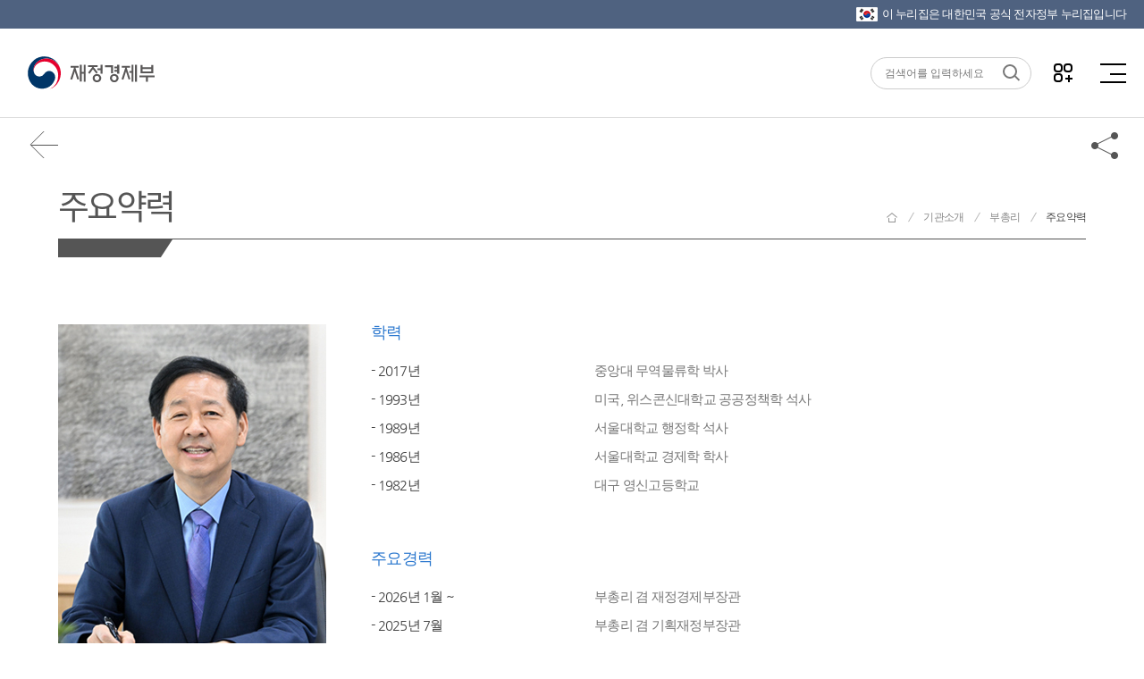

--- FILE ---
content_type: text/html;charset=utf-8
request_url: https://www.moef.go.kr/mi/mh/mhhis.do;jsessionid=7GhZEojhqRtnpxA5RMSw6LDs.node60?menuNo=9020100
body_size: 168577
content:








<!DOCTYPE html>
<html lang="ko">
<head>
<meta charset="UTF-8">
<meta http-equiv="X-UA-Compatible" content="IE=edge" />
<meta name="viewport" content="width=device-width, initial-scale=1.0, maximum-scale=1.0, user-scalable=0" />
<meta name="format-detection" content="telephone=no">

<meta name="author" content="재정경제부" />
<meta name="subject" content="재정경제부" />
<meta name="description" content="경제동향, 지표, 예산 및 기금, 전자민원창구 등 수록" />
<meta name="keywords" content="재정경제부, 경제정책방향, 세법개정안, 혁신성장, 현장방문, 청년 일자리, 최저임금, 경제정책, 대한민국 경제, 정책과제, 아카이브, 한 눈에 보는 경제, 한 눈에 보는 혁신성장" />


	
	
		<meta property="og:image" content="https://www.moef.go.kr/images/common/og-image.jpg?ver=20260122_4" />
	

<meta property="og:image:width" content="1200" />
<meta property="og:image:height" content="630" />
<meta property="og:title" content="재정경제부" />
<meta property="og:url" content="https://www.moef.go.kr/mi/mh/mhhis.do;jsessionid=7GhZEojhqRtnpxA5RMSw6LDs.node60?menuNo=9020100" />
<meta property="og:type" content="website" />
<meta property="og:description" content="주요약력" />

<title>
	
	
	
	
	
	
	
	
	
	
	
	
	
	
	
	
	주요약력 | 재정경제부
</title>

<link rel="canonical" href="https://www.moef.go.kr" />
<!-- To-Be -->
<link rel="stylesheet" href="/css/2022/reset.css;jsessionid=Wp8Yr7O_8nz0lcpZ8lLJNFttMfih3ogtOV5eKSfp.node40" />
<link rel="stylesheet" href="/css/2022/nav.css;jsessionid=Wp8Yr7O_8nz0lcpZ8lLJNFttMfih3ogtOV5eKSfp.node40" />
<link rel="stylesheet" href="/css/2022/nav-device.css;jsessionid=Wp8Yr7O_8nz0lcpZ8lLJNFttMfih3ogtOV5eKSfp.node40" />
<link rel="stylesheet" href="/css/2022/popup.css;jsessionid=Wp8Yr7O_8nz0lcpZ8lLJNFttMfih3ogtOV5eKSfp.node40?ver=20260102" />
<link rel="stylesheet" href="/css/2022/popup-device.css;jsessionid=Wp8Yr7O_8nz0lcpZ8lLJNFttMfih3ogtOV5eKSfp.node40" />
<link rel="stylesheet" href="/css/2022/layout.css;jsessionid=Wp8Yr7O_8nz0lcpZ8lLJNFttMfih3ogtOV5eKSfp.node40" />
<link rel="stylesheet" href="/css/2022/layout-device.css;jsessionid=Wp8Yr7O_8nz0lcpZ8lLJNFttMfih3ogtOV5eKSfp.node40" />
<link rel="stylesheet" href="/css/2022/utilMenu.css;jsessionid=Wp8Yr7O_8nz0lcpZ8lLJNFttMfih3ogtOV5eKSfp.node40" />
<link rel="stylesheet" href="/css/2022/fullpage.min.css;jsessionid=Wp8Yr7O_8nz0lcpZ8lLJNFttMfih3ogtOV5eKSfp.node40" />
<link rel="stylesheet" href="/css/2022/swiper.css;jsessionid=Wp8Yr7O_8nz0lcpZ8lLJNFttMfih3ogtOV5eKSfp.node40" />
<link rel="stylesheet" href="/css/2022/layout_2022.css;jsessionid=Wp8Yr7O_8nz0lcpZ8lLJNFttMfih3ogtOV5eKSfp.node40?ver=20260102" />
<link rel="stylesheet" href="/css/2022/layout-device.css;jsessionid=Wp8Yr7O_8nz0lcpZ8lLJNFttMfih3ogtOV5eKSfp.node40" />

<link rel="stylesheet" type="text/css" href="/css/newMosf/content.css;jsessionid=Wp8Yr7O_8nz0lcpZ8lLJNFttMfih3ogtOV5eKSfp.node40?ver=20260102" />
<link rel="stylesheet" type="text/css" href="/css/newMosf/content-device.css;jsessionid=Wp8Yr7O_8nz0lcpZ8lLJNFttMfih3ogtOV5eKSfp.node40?ver=1" />
<link rel="stylesheet" type="text/css" href="/css/newMosf/board.css;jsessionid=Wp8Yr7O_8nz0lcpZ8lLJNFttMfih3ogtOV5eKSfp.node40?ver=1" />
<link rel="stylesheet" type="text/css" href="/css/newMosf/board-device.css;jsessionid=Wp8Yr7O_8nz0lcpZ8lLJNFttMfih3ogtOV5eKSfp.node40?ver=1" />
<link rel="stylesheet" type="text/css" href="/css/newMosf/form.css;jsessionid=Wp8Yr7O_8nz0lcpZ8lLJNFttMfih3ogtOV5eKSfp.node40?ver=1" />
<link rel="stylesheet" type="text/css" href="/css/newMosf/form-device.css;jsessionid=Wp8Yr7O_8nz0lcpZ8lLJNFttMfih3ogtOV5eKSfp.node40?ver=1" />
<!-- slick -->
<link rel="stylesheet" type="text/css" href="/css/newMosf/slick.css;jsessionid=Wp8Yr7O_8nz0lcpZ8lLJNFttMfih3ogtOV5eKSfp.node40" />
<link rel="stylesheet" type="text/css" href="/css/newMosf/slick-theme.css;jsessionid=Wp8Yr7O_8nz0lcpZ8lLJNFttMfih3ogtOV5eKSfp.node40" />

<!-- As-Is -->
<link rel="stylesheet" type="text/css" href="/css/content.css;jsessionid=Wp8Yr7O_8nz0lcpZ8lLJNFttMfih3ogtOV5eKSfp.node40?ver=20260102" />
<link rel="stylesheet" type="text/css" href="/css/date.css;jsessionid=Wp8Yr7O_8nz0lcpZ8lLJNFttMfih3ogtOV5eKSfp.node40" />
<link rel="stylesheet" type="text/css" href="/css/scroll.css;jsessionid=Wp8Yr7O_8nz0lcpZ8lLJNFttMfih3ogtOV5eKSfp.node40" />
<link rel="stylesheet" type="text/css" href="/css/swiper.min.css;jsessionid=Wp8Yr7O_8nz0lcpZ8lLJNFttMfih3ogtOV5eKSfp.node40" />
<link rel="shortcut icon" href="/images/ico/moef.ico;jsessionid=Wp8Yr7O_8nz0lcpZ8lLJNFttMfih3ogtOV5eKSfp.node40" />
<link rel="apple-touch-icon" href="/images/ico/app-moef.ico;jsessionid=Wp8Yr7O_8nz0lcpZ8lLJNFttMfih3ogtOV5eKSfp.node40" />

<!-- To-Be -->
<script src="/js/newMosf/jquery-1.11.0.min.js;jsessionid=Wp8Yr7O_8nz0lcpZ8lLJNFttMfih3ogtOV5eKSfp.node40"></script>



<script src="/js/google/jquery-ui.min.js"></script>
<script src="/js/newMosf/jquery.bxslider.min.js;jsessionid=Wp8Yr7O_8nz0lcpZ8lLJNFttMfih3ogtOV5eKSfp.node40"></script>
<script src="/js/newMosf/slick.js;jsessionid=Wp8Yr7O_8nz0lcpZ8lLJNFttMfih3ogtOV5eKSfp.node40"></script>
<script src="/js/newMosf/masonry.pkgd.min.js;jsessionid=Wp8Yr7O_8nz0lcpZ8lLJNFttMfih3ogtOV5eKSfp.node40"></script>
<script src="/js/newMosf/imagesloaded.pkgd.min.js;jsessionid=Wp8Yr7O_8nz0lcpZ8lLJNFttMfih3ogtOV5eKSfp.node40"></script>
<script src="/js/2019/sub_layout.js;jsessionid=Wp8Yr7O_8nz0lcpZ8lLJNFttMfih3ogtOV5eKSfp.node40?ver=20241107"></script>
<script src="/js/2019/nav.js;jsessionid=Wp8Yr7O_8nz0lcpZ8lLJNFttMfih3ogtOV5eKSfp.node40"></script>
<script src="/js/2019/popup.js;jsessionid=Wp8Yr7O_8nz0lcpZ8lLJNFttMfih3ogtOV5eKSfp.node40"></script>
<script src="/js/newMosf/content.js;jsessionid=Wp8Yr7O_8nz0lcpZ8lLJNFttMfih3ogtOV5eKSfp.node40"></script>

<!-- As-Is -->
<script src="/js/ace-extra.min.js;jsessionid=Wp8Yr7O_8nz0lcpZ8lLJNFttMfih3ogtOV5eKSfp.node40"></script>
<script src="/js/date-time/moment-with-locales.min.js;jsessionid=Wp8Yr7O_8nz0lcpZ8lLJNFttMfih3ogtOV5eKSfp.node40"></script>
<script src="/js/date-time/bootstrap-datepicker.js;jsessionid=Wp8Yr7O_8nz0lcpZ8lLJNFttMfih3ogtOV5eKSfp.node40"></script>
<script src="/js/date-time/bootstrap-datepicker.kr.js;jsessionid=Wp8Yr7O_8nz0lcpZ8lLJNFttMfih3ogtOV5eKSfp.node40"></script>
<script src="/js/common.js;jsessionid=Wp8Yr7O_8nz0lcpZ8lLJNFttMfih3ogtOV5eKSfp.node40"></script>
<script src="/js/default.js;jsessionid=Wp8Yr7O_8nz0lcpZ8lLJNFttMfih3ogtOV5eKSfp.node40?ver=20260102"></script>
<script src="/js/temp.js;jsessionid=Wp8Yr7O_8nz0lcpZ8lLJNFttMfih3ogtOV5eKSfp.node40"></script>
<script src="/js/sub.js;jsessionid=Wp8Yr7O_8nz0lcpZ8lLJNFttMfih3ogtOV5eKSfp.node40"></script>
<script src="/js/scroll.js;jsessionid=Wp8Yr7O_8nz0lcpZ8lLJNFttMfih3ogtOV5eKSfp.node40"></script>
<script src="/js/kakao.min.js"></script>
<script>
	var G_innoFileDownloadPath = '/upload/';
	var G_MosfUrl = 'http://www.moef.go.kr';
	var G_contextPath = '';
	
	function goTwitter(msg,url){
		var agent = navigator.userAgent.toLowerCase(); 
		 
		if ((navigator.appName == 'Netscape' && navigator.userAgent.search('Trident') != -1) || (agent.indexOf("msie") != -1)){ 
			alert("IE브라우저에서는 지원하지 않습니다.\nChrom, Edge에서 사용해 주세요."); 
		} else { 
			var href = "http://twitter.com/intent/tweet?text=" + encodeURIComponent(msg)+"&url=" + encodeURIComponent(url);
			var a = window.open(href);
				
			if(a){
				a.focus();
			}
		} 
	}
	function goFaceBookList(msg,url){
		var agent = navigator.userAgent.toLowerCase(); 
		 
		if ((navigator.appName == 'Netscape' && navigator.userAgent.search('Trident') != -1) || (agent.indexOf("msie") != -1)){ 
			alert("IE브라우저에서는 지원하지 않습니다.\nChrom, Edge에서 사용해 주세요."); 
		} else { 
			
			var href = "http://www.facebook.com/sharer.php?u="+encodeURIComponent(url);
			var a = window.open(href);
		 
			if(a){
				a.focus();
			}
		} 
	}
	function goFaceBook(msg,url){
		var agent = navigator.userAgent.toLowerCase(); 
		 
		if ((navigator.appName == 'Netscape' && navigator.userAgent.search('Trident') != -1) || (agent.indexOf("msie") != -1)){ 
			alert("IE브라우저에서는 지원하지 않습니다.\nChrom, Edge에서 사용해 주세요."); 
		} else { 
			var href = "http://www.facebook.com/sharer.php?u=www.moef.go.kr"+ encodeURIComponent(url);
			var a = window.open(href);
		 
			if(a){
				a.focus();
			}
		} 
	}
	
	function goBlog(msg,url){
		var href = "http://blog.naver.com/openapi/share?url="+encodeURIComponent(url)+"&title="+encodeURIComponent(msg);
		var a = window.open(href);
	 
		if(a){
			a.focus();
		}
	}
	function goBand(msg,url){
		var href = "http://www.band.us/plugin/share?body="+encodeURIComponent(url);
		var a = window.open(href);
	 
		if(a){
			a.focus();
		}
	}
	//주소 복사
	function is_ie() {
	  if(navigator.userAgent.toLowerCase().indexOf("chrome") != -1) return false;
	  if(navigator.userAgent.toLowerCase().indexOf("msie") != -1) return true;
	  if(navigator.userAgent.toLowerCase().indexOf("windows nt") != -1) return true;
	  return false;
	}
	function clipUrl(){
		var urlStr = $('#clipurltxt').val();
		if( is_ie() ) {
		    window.clipboardData.setData("Text", urlStr);
		    alert("주소가 복사되었습니다. \'Ctrl+V\'를 눌러 붙여넣기 해주세요.");
		    return;
		}
		alert("클립보드 복사기능이 지원되지 않는 브라우저입니다. \'Ctrl+V\'를 눌러 붙여넣기 해주세요.");
	}
</script>
</head>
<body>
<dl id="skipToContent">
	<dt>바로가기 메뉴</dt>
	<dd><a href="#container">본문 바로가기</a></dd>
	<dd><a href="#gnb_wrap">메인메뉴 바로가기</a></dd>
</dl>
<!-- 상단팝업 20200311 -->





<script src="/js/mainFont.js;jsessionid=Wp8Yr7O_8nz0lcpZ8lLJNFttMfih3ogtOV5eKSfp.node40"></script>
<script>
function fn_moveMenu(menuNo, menuNm, menuUrl, stsfdgAt) {
     document.moveMenu.menuNo.value = menuNo;
     document.moveMenu.menuNm.value = menuNm;
     document.moveMenu.menuUrl.value = menuUrl;
     document.moveMenu.stsfdgAt.value = stsfdgAt;
     document.moveMenu.action = menuUrl;
     document.moveMenu.submit();
}
function fn_moveMenuAjax(menuNo, menuNm, menuUrl, stsfdgAt) {
	document.moveMenu.menuNo.value = menuNo;
	document.moveMenu.menuNm.value = menuNm;
	document.moveMenu.menuUrl.value = G_contextPath + menuUrl;
	document.moveMenu.stsfdgAt.value = stsfdgAt;
	document.moveMenu.action = G_contextPath + menuUrl;
	document.moveMenu.submit();
}
function xssFilter( content ) {
    return content.replace(/</g, "&lt;").replace(/>/g, "&gt;");
}
//검색관련
function goMainSearch(){
	var str = xssFilter(document.searchFrm.searchInput.value);
	str= trim(str);
	var searchTermLength = str.length;
	if(str == "")	{
		alert("검색어를 입력하세요!");
		document.searchFrm.searchInput.focus();
	}	else	{
		if(searchTermLength>30) {
			alert("검색어는 30글자 이하로 입력해 주세요.");
			document.searchFrm.searchInput.focus();
			return false;
		}
		if(searchTermLength<2){
			alert("두 글자 이상 입력해 주세요.");
			document.searchFrm.searchInput.value = '';
			document.searchFrm.searchInput.focus();
		}
		else{
			if(isCharacters() === false) {
				alert("특수문자는 입력할 수 없습니다.");
				document.searchFrm.searchInput.value = '';
				document.searchFrm.searchInput.focus();				
				return false;
			}
			
			document.searchFrm.searchInput.value= str;
			document.searchFrm.searchTerm.value= str;
			document.searchFrm.kwdList.value= str+"|;|";
			setSearchCookie("searchQuery",str);
			document.searchFrm.action = "/sch/schMain.do;jsessionid=Wp8Yr7O_8nz0lcpZ8lLJNFttMfih3ogtOV5eKSfp.node40"
			document.searchFrm.submit();
		}
	}
}

function isCharacters() {
	// 검사할 문자열
	const searchTerm = document.searchFrm.searchInput.value;

	// 정규표현식을 사용하여 searchTerm에 특수문자가 포함되어 있는지 확인
	//const containsSpecialCharacters = /[^\uAC00-\uD7A3\u3040-\u309F\u30A0-\u30FF\u4E00-\u9FFF\p{L}\p{N}%&.]/u.test(searchTerm);
	
	if(searchTerm.indexOf("【") > 0) return false;
	if(searchTerm.indexOf("】") > 0) return false;
	
	return true;
}

function searchKeywordHeader(str){	//단어검색
	document.searchFrm.searchTerm.value = str;
	document.searchFrm.kwdList.value = str + "|;|";
	setSearchCookie("searchQuery",str);
	document.searchFrm.submit();
}

function setSearchCookie( cookieName, cookieValue)
{
	var ex = getSearchCookie( cookieName );
	var isExist = ex.indexOf(cookieValue+"|;|");
	if(isExist != -1){	//중복되는 키워드 제거
		ex = ex.replace(cookieValue+"|;|","");
	}
	var todayDate = new Date();
	todayDate.setDate(todayDate.getDate() + 1);
	//alert(ex);
	//var re = /[~!@\#$%^&*\()\=+|\\/:;?"<>']/gi;
	//cookieValue = cookieValue.replace(re, "");
	ex = cookieValue + "|;|" + ex;
	var strArray = ex.split("|;|");	
	var output = "";
	
	for(var i=0;i<strArray.length && i< 5;i++){
		if(strArray[i] != ""){
			output = output + strArray[i] + "|;|";
		}				
	}	
	//document.cookie = cookieName + "=" + escape( output ) + ";";
	var cookie =document.cookie;
	startIndex = cookie.indexOf( cookieName );
	endIndex = cookie.indexOf( ";", startIndex );
	var cookieReplace = cookie.substring(0,startIndex)+cookie.substring(endIndex+1,cookie.length);
	cookieReplace = cookieReplace.replace(" ","");
	
	/**20180504_웹취약점 처리*/
	cookieName = cookieName.replace(/\r/gi, "");
	cookieName = cookieName.replace(/\n/gi, "");
	var tempCookie = cookieName + "=" + escape( output ).replace("undefined","") + "; path=/;expires=" + todayDate.toGMTString() + ";";
	
	/**20180723_웹취약점 처리*/
	//String filtered_tempCookie = tempCookie.replaceAll("\r", "").replaceAll("\n", "");
	document.cookie = tempCookie.replace("/\r/gi", "").replace("/\n/gi", "");
	//document.cookie = cookieName + "=" + escape( output ).replace("undefined","") + "; path=/;expires=" + todayDate.toGMTString() + ";";
	//document.cookie = cookie.substring(0,startIndex)+cookieName + "=" + escape( output ) + ";"+cookie.substring(endIndex+1,cookie.length);;
}

function getSearchCookie( cookieName ){	
	var cookie = document.cookie;
	// 현재 쿠키가 존재할 경우
	if( cookie.length > 0 ) {
		// 해당 쿠키명이 존재하는지 검색한 후 존재하면 위치를 리턴.
		startIndex = cookie.indexOf( cookieName );
		// 만약 존재한다면
		if( startIndex != -1 )	{
			// 값을 얻어내기 위해 시작 인덱스 조절
			startIndex += cookieName.length;
			// 값을 얻어내기 위해 종료 인덱스 추출
			endIndex = cookie.indexOf( ";", startIndex );
			// 만약 종료 인덱스를 못찾게 되면 쿠키 전체길이로 설정
			if( endIndex == -1) endIndex = cookie.length;
			// 쿠키값을 추출하여 리턴
			return unescape( cookie.substring( startIndex + 1, endIndex ) );
		}
		else{
			// 쿠키 내에 해당 쿠키가 존재하지 않을 경우
			return "";
		}
	}
	else	{
		// 쿠키 자체가 없을 경우
		return "";
	}
}
//검색어 공백제거
function trim(str){
	//정규 표현식을 사용하여 화이트스페이스를 빈문자로 전환
	str = str.replace(/^\s*/,'').replace(/\s*$/, ''); 
	return str; //변환한 스트링을 리턴.
}
//국가상징 알아보기
function popupOpen(){
	var popUrl = 'http://www.mois.go.kr/frt/sub/popup/p_taegugki_banner/screen.do'; //팝업창에 출력될 페이지 URL
	var popOption = 'width=888, height=723, resizable=no, scrollbars=no, status=no, menubar=no, toolbar=no, left=100, top=50'; //팝업창 옵션
	window.open(popUrl, popOption);
}

$(function(){
	$('button.allMenu').on('mouseover', function(){
		$(this).addClass('on');
	});
	$('button.allMenu').on('mouseleave', function(){
		$(this).removeClass('on');
	});
});

function goSNS(target){
	var target_url;
	
	if(target == "facebook" || target == "twitter"){
		var agent = navigator.userAgent.toLowerCase(); 
		 
		if ((navigator.appName == 'Netscape' && navigator.userAgent.search('Trident') != -1) || (agent.indexOf("msie") != -1)){ 
			alert("IE브라우저에서는 지원하지 않습니다.\nChrom, Edge에서 사용해 주세요."); 
		} 
		else { 
			if(target == "facebook"){
				target_url = "http://www.facebook.com/moefnew";
			}else if(target == 'twitter'){
				target_url = "http://twitter.com/moef_korea";
			}
			window.open(target_url); 
		} 
	}else{
		if(target == "youtube"){
			target_url = "http://www.youtube.com/moefkorea";
		}else if(target == 'naverblog'){
			target_url = "https://blog.naver.com/mosfnet";
		}else if(target == 'instagram'){
			target_url = "http://instagram.com/moef_korea";
		}
		window.open(target_url); 
	}
}
</script>
<!-- 상단영역 : header -->
<div class="eg" id="eg">
    <p><img src="/images/2022/ico_flag.png" alt="태극기">이 누리집은 대한민국 공식 전자정부 누리집입니다</p>
</div>
<header id="header">
	<div class="header">
		<div class="left">
			<a class="home" href="/" title="재정경제부">재정경제부(www.moef.go.kr)</a>
			<!--<a class="policy" href="https://www.president.go.kr/affairs/gov_project" target="_blank" title="국정과제(새창열림)">다시 대한민국! 새로운 국민의 나라</a>-->
			<!--<span class="policy" title="다시 대한민국! 새로운 국민의 나라">다시 대한민국! 새로운 국민의 나라</span>-->
		</div>
		<div class="center">
            <ul class="menu">
                
                    	

                    
                    
                    
                    
                    
                    
                    
                     
                    
                    
                    
                
                    	

                    
                    
                    
                    
                    
                    
                    
                     
                    
                    
                    
                
                     <!-- 정보공개 -->
                        <li> 
                            <a href="javascript:;" id="gnb_wrap"
                            
                                
                                class="depth01"
                            
                            title="정보공개">정보공개</a>
                            <div class="menuList ml01">
                                <div class="leftH2">
                                    <h2>정보공개</h2>
                                    <p>재정경제부에서 대한민국 경제의 <br />내일을 책임지겠습니다.</p>
                                </div>
                                <div class="mlWrap">
                                    <div class="mlCnt">
                                        
                                            <ul>
                                              
												
													
													 <li class="depth02">정보공개제도안내
												
												<ul>
													<li class="depth03">
														
															
															
																
																	
																	
																		<a href="javascript:;" title="정보공개제도안내" onclick="fn_moveMenu('3010000', '정보공개제도안내', '/id/iog.do;jsessionid=Wp8Yr7O_8nz0lcpZ8lLJNFttMfih3ogtOV5eKSfp.node40?menuNo=3010000', '0'); return false;">정보공개제도안내</a>
																	
																
																
														
													</li>
												</ul>
                                            </ul>
                                        
                                            <ul>
                                              
												
													
													 <li class="depth02">사전정보공표
												
												<ul>
													<li class="depth03">
														
															
																
																	
																		<a href="/" title="사전정보공표목록" onclick="fn_moveMenu('3020100', '사전정보공표목록', '/id/bil/beforeInfoList.do;jsessionid=Wp8Yr7O_8nz0lcpZ8lLJNFttMfih3ogtOV5eKSfp.node40?bbsId=MOSFBBS_000000000009&menuNo=3020100', '1'); return false;">사전정보공표목록</a>
																	
																		<a href="/" title="주요 공표목록" onclick="fn_moveMenu('3020200', '주요 공표목록', '/com/bbs/ComtnbbsList.do;jsessionid=Wp8Yr7O_8nz0lcpZ8lLJNFttMfih3ogtOV5eKSfp.node40?bbsId=MOSFBBS_000000000010&menuNo=3020200', '1'); return false;">주요 공표목록</a>
																	
																
																
																
																
																  
															
																
														
													</li>
												</ul>
                                            </ul>
                                        
                                            <ul>
                                              
												
													 <li class="depth02 depth02_let">정보공개청구 및 정보목록
													
												
												<ul>
													<li class="depth03">
														
															
																
																
																
																
																  
																	
																		
																			
																				<a href="https://www.open.go.kr/rqestMlrd/rqestReg/rqestRegWritingForm.do" target="_blank" title="정보공개청구">정보공개청구</a>
																			
																			
																		
																	
																		
																			
																			
																				<a href="/" title="정보목록" onclick="fn_moveMenu('3090200', '정보목록', '/id/il/ill.do;jsessionid=Wp8Yr7O_8nz0lcpZ8lLJNFttMfih3ogtOV5eKSfp.node40?menuNo=3090200', '0'); return false;">정보목록</a>
																			
																		
																	
																
															
																
														
													</li>
												</ul>
                                            </ul>
                                        
                                            <ul>
                                              
												
													
													 <li class="depth02">공공데이터개방
												
												<ul>
													<li class="depth03">
														
															
															
																
																	
																	
																		<a href="javascript:;" title="공공데이터개방" onclick="fn_moveMenu('3050000', '공공데이터개방', '/id/pdo.do;jsessionid=Wp8Yr7O_8nz0lcpZ8lLJNFttMfih3ogtOV5eKSfp.node40?menuNo=3050000', '0'); return false;">공공데이터개방</a>
																	
																
																
														
													</li>
												</ul>
                                            </ul>
                                        
                                            <ul>
                                              
												
													
													 <li class="depth02">협동조합 경영공시
												
												<ul>
													<li class="depth03">
														
															
															
																
																	
																	
																		<a href="javascript:;" title="협동조합 경영공시" onclick="fn_moveMenu('3080000', '협동조합 경영공시', '/id/coop/coop.do;jsessionid=Wp8Yr7O_8nz0lcpZ8lLJNFttMfih3ogtOV5eKSfp.node40?menuNo=3080000', '0'); return false;">협동조합 경영공시</a>
																	
																
																
														
													</li>
												</ul>
                                            </ul>
                                        
                                    </div>
                                    <div class="mlBG">
                                        <span></span>
                                        <span></span>
                                        <span></span>
                                        <span></span>
                                        <span></span>
                                    </div>
                                </div>
                            </div>
                        </li>
                    	

                    
                    
                    
                    
                    
                    
                    
                     
                    
                    
                    
                
                    	

                     <!-- 뉴스 -->
                        <li> 
                            <a href="javascript:;" 
                            
                                
                                class="depth01"
                             
                            title="뉴스">뉴스</a>
                            <div class="menuList ml02">	
                                <div class="leftH2">
                                    <h2>뉴스</h2>
                                    <p>재정경제부에서 대한민국 경제의 <br />내일을 책임지겠습니다.</p>
                                </div>
                                <div class="mlWrap">
                                    <div class="mlCnt">
                                        
                                            <ul>
                                                <li class="depth02">
													보도자료
													<ul>
														<li class="depth03">
															
																
																	
																		
																			<a href="/" title="보도·참고자료" onclick="fn_moveMenu('4010100', '보도·참고자료', '/nw/nes/nesdta.do;jsessionid=Wp8Yr7O_8nz0lcpZ8lLJNFttMfih3ogtOV5eKSfp.node40?bbsId=MOSFBBS_000000000028&menuNo=4010100', '1'); return false;">보도·참고자료</a>
																		
																			<a href="/" title="설명·반박자료" onclick="fn_moveMenu('4010200', '설명·반박자료', '/nw/nes/nesdta.do;jsessionid=Wp8Yr7O_8nz0lcpZ8lLJNFttMfih3ogtOV5eKSfp.node40?bbsId=MOSFBBS_000000000029&menuNo=4010200', '1'); return false;">설명·반박자료</a>
																		
																			<a href="/" title="알려드립니다" onclick="fn_moveMenu('4010300', '알려드립니다', '/nw/nes/notice/notice.do;jsessionid=Wp8Yr7O_8nz0lcpZ8lLJNFttMfih3ogtOV5eKSfp.node40?bbsId=MOSFBBS_000000000241&menuNo=4010300', '1'); return false;">알려드립니다</a>
																		
																			<a href="/" title="사진뉴스" onclick="fn_moveMenu('4010400', '사진뉴스', '/nw/mosfnw/photones.do;jsessionid=Wp8Yr7O_8nz0lcpZ8lLJNFttMfih3ogtOV5eKSfp.node40?menuNo=4010400', '1'); return false;">사진뉴스</a>
																		
																	
																	
																	
																	
																	
																	
																	
																
																	
															
														</li>
													</ul>
												</li>
                                            </ul>
                                        
                                            <ul>
                                                <li class="depth02">
													홍보물
													<ul>
														<li class="depth03">
															
																
																	
																	
																	
																	
																		
																			<a href="/" title="카드뉴스" onclick="fn_moveMenu('4040600', '카드뉴스', '/nw/mosfnw/cardNews.do;jsessionid=Wp8Yr7O_8nz0lcpZ8lLJNFttMfih3ogtOV5eKSfp.node40?bbsId=MOSFBBS_000000000227&menuNo=4040600', '1'); return false;">카드뉴스</a>
																		
																			<a href="/" title="인포그래픽" onclick="fn_moveMenu('4040500', '인포그래픽', '/nw/mosfnw/infograp.do;jsessionid=Wp8Yr7O_8nz0lcpZ8lLJNFttMfih3ogtOV5eKSfp.node40?bbsId=MOSFBBS_000000000027&menuNo=4040500', '1'); return false;">인포그래픽</a>
																		
																			<a href="/" title="정책 기획영상" onclick="fn_moveMenu('4040300', '정책 기획영상', '/nw/mosfnw/mvpnes.do;jsessionid=Wp8Yr7O_8nz0lcpZ8lLJNFttMfih3ogtOV5eKSfp.node40?menuNo=4040300', '1'); return false;">정책 기획영상</a>
																		
																			<a href="/" title="소식지(뉴스레터)" onclick="fn_moveMenu('4040900', '소식지(뉴스레터)', '/nw/mosfnw/nesstand.do;jsessionid=Wp8Yr7O_8nz0lcpZ8lLJNFttMfih3ogtOV5eKSfp.node40?menuNo=4040900', '0'); return false;">소식지(뉴스레터)</a>
																		
																			<a href="/" title="웹툰·웹드라마" onclick="fn_moveMenu('4040700', '웹툰·웹드라마', '/nw/mosfnw/webToon.do;jsessionid=Wp8Yr7O_8nz0lcpZ8lLJNFttMfih3ogtOV5eKSfp.node40?bbsId=MOSFBBS_000000000235&menuNo=4040700', '1'); return false;">웹툰·웹드라마</a>
																		
																	
																	
																	
																	
																
																	
															
														</li>
													</ul>
												</li>
                                            </ul>
                                        
                                            <ul>
                                                <li class="depth02">
													새소식
													<ul>
														<li class="depth03">
															
																
																	
																	
																	
																	
																	
																		
																			<a href="/" title="공지" onclick="fn_moveMenu('4050100', '공지', '/nw/nes/nesdta.do;jsessionid=Wp8Yr7O_8nz0lcpZ8lLJNFttMfih3ogtOV5eKSfp.node40?bbsId=MOSFBBS_000000000030&menuNo=4050100', '1'); return false;">공지</a>
																		
																			<a href="/" title="채용·모집" onclick="fn_moveMenu('4050200', '채용·모집', '/nw/notice/emrc.do;jsessionid=Wp8Yr7O_8nz0lcpZ8lLJNFttMfih3ogtOV5eKSfp.node40?menuNo=4050200', '1'); return false;">채용·모집</a>
																		
																			<a href="/" title="인사" onclick="fn_moveMenu('4050300', '인사', '/nw/notice/hr.do;jsessionid=Wp8Yr7O_8nz0lcpZ8lLJNFttMfih3ogtOV5eKSfp.node40?menuNo=4050300', '1'); return false;">인사</a>
																		
																			<a href="/" title="공모" onclick="fn_moveMenu('4050400', '공모', '/nw/nes/nesdta.do;jsessionid=Wp8Yr7O_8nz0lcpZ8lLJNFttMfih3ogtOV5eKSfp.node40?bbsId=MOSFBBS_000000000033&menuNo=4050400', '1'); return false;">공모</a>
																		
																			<a href="/" title="알림판" onclick="fn_moveMenu('4050600', '알림판', '/nw/hotissue.do;jsessionid=Wp8Yr7O_8nz0lcpZ8lLJNFttMfih3ogtOV5eKSfp.node40?menuNo=4050600', '0'); return false;">알림판</a>
																		
																	
																	
																	
																
																	
															
														</li>
													</ul>
												</li>
                                            </ul>
                                        
                                    </div>
                                    <div class="mlBG">
                                        <span></span>
                                        <span></span>
                                        <span></span>
                                        <span></span>
                                        <span></span>
                                    </div>
                                </div>
                            </div>
                        </li>
                    
                    
                    
                    
                    
                    
                    
                     
                    
                    
                    
                
                    	

                    
                    <!-- 정책 -->
                        <li>
                            <a href="javascript:;" 
                            
                                
                                class="depth01"
                             
                            title="정책">정책</a>
                            <div class="menuList ml03">	
                                <div class="leftH2">
                                    <h2>정책</h2>
                                    <p>재정경제부에서 대한민국 경제의 <br />내일을 책임지겠습니다.</p>
                                </div>
                                <div class="mlWrap">
                                    <div class="mlCnt">
                                        
                                            <ul>
                                                <li class="depth02">
													한 눈에 보는 정책
													<ul>
														<li class="depth03">
															
																
																		
																	
																	
																		
																			
																				
																					<a href="https://moef.go.kr/mainIndex.do" target="_blank" title="한 눈에 보는 정책">한 눈에 보는 정책</a>
																				
																				
																			
																		
																			
																				
																					<a href="https://moef.go.kr/2026/policyA.do" target="_blank" title="2026년 경제성장전략">2026년 경제성장전략</a>
																				
																				
																			
																		
																			
																				
																					<a href="https://www.moef.go.kr/2026/plan.do" target="_blank" title="2026년 기획재정부 업무보고">2026년 기획재정부 업무보고</a>
																				
																				
																			
																		
																			
																				
																					<a href="https://moef.go.kr/2025/taxlaw.do" target="_blank" title="2025년 세제개편안">2025년 세제개편안</a>
																				
																				
																			
																		
																			
																				
																					<a href="https://www.moef.go.kr/2024/foreignExchange.do" target="_blank" title="외환시장 선진화">외환시장 선진화</a>
																				
																				
																			
																		
																		
																	
																
																
																
														</li>
													</ul>
												</li>
                                            </ul>
                                        
                                            <ul>
                                                <li class="depth02">
													국정과제
													<ul>
														<li class="depth03">
															
																
																
																	
																		
																		
																			<a href="javascript:;" title="국정과제" onclick="fn_moveMenu('5120000', '국정과제', '/pl/policydta/ntnadmTask.do;jsessionid=Wp8Yr7O_8nz0lcpZ8lLJNFttMfih3ogtOV5eKSfp.node40?menuNo=5120000', '0'); return false;">국정과제</a>
																		
																	
																
																
														</li>
													</ul>
												</li>
                                            </ul>
                                        
                                            <ul>
                                                <li class="depth02">
													정책자료
													<ul>
														<li class="depth03">
															
																
																	
																		
																			<a href="/" title="정책게시판" onclick="fn_moveMenu('5020200', '정책게시판', '/com/bbs/ComtPolbbsList.do;jsessionid=Wp8Yr7O_8nz0lcpZ8lLJNFttMfih3ogtOV5eKSfp.node40?bbsId=MOSFBBS_000000000039&menuNo=5020200', '1'); return false;">정책게시판</a>
																		
																			<a href="/" title="발간물" onclick="fn_moveMenu('5020300', '발간물', '/pl/policydta/pblictn.do;jsessionid=Wp8Yr7O_8nz0lcpZ8lLJNFttMfih3ogtOV5eKSfp.node40?menuNo=5020300', '1'); return false;">발간물</a>
																		
																			<a href="/" title="연구기관 소개" onclick="fn_moveMenu('5020400', '연구기관 소개', '/pl/policyrsrch/rrcsintrcn.do;jsessionid=Wp8Yr7O_8nz0lcpZ8lLJNFttMfih3ogtOV5eKSfp.node40?menuNo=5020400', '0'); return false;">연구기관 소개</a>
																		
																		
																	
																		
																	
																
																
																
														</li>
													</ul>
												</li>
                                            </ul>
                                        
                                            <ul>
                                                <li class="depth02">
													예산 둘러보기
													<ul>
														<li class="depth03">
															
																
																		
																	
																		
																	
																		
																			
																				
																				
																					<a href="/" title="예산 길라잡이" onclick="fn_moveMenu('5110100', '예산 길라잡이', '/pl/budget/budgetInfo.do;jsessionid=Wp8Yr7O_8nz0lcpZ8lLJNFttMfih3ogtOV5eKSfp.node40?menuNo=5110100', '0'); return false;">예산 길라잡이</a>
																				
																			
																		
																	
																
																
																
														</li>
													</ul>
												</li>
                                            </ul>
                                        
                                    </div>
                                    <div class="mlBG">
                                        <span></span>
                                        <span></span>
                                        <span></span>
                                        <span></span>
                                        <span></span>
                                    </div>
                                </div>
                            </div>
                        </li>
                    
                    
                    
                    
                    
                    
                     
                    
                    
                    
                
                    	

                    
                    
                    <!-- 통계 -->
                        <li> 
                            <a href="javascript:;" 
                            
                                
                                class="depth01"
                             
                            title="통계">통계</a>
                            <div class="menuList ml04">	
                                <div class="leftH2">
                                    <h2>통계</h2>
                                    <p>재정경제부에서 대한민국 경제의 <br />내일을 책임지겠습니다.</p>
                                </div>
                                <div class="mlWrap">
                                    <div class="mlCnt">
                                        
                                            <ul>
                                                <li class="depth02">
													주요통계
													<ul>
														<li class="depth03">
															
																
																		
																	
																		
																			<a href="/" title="재정통계" onclick="fn_moveMenu('6050300', '재정통계', '/st/fnancstats/fnancIndex.do;jsessionid=Wp8Yr7O_8nz0lcpZ8lLJNFttMfih3ogtOV5eKSfp.node40?bbsId=MOSFBBS_000000000049&menuNo=6050300', '0'); return false;">재정통계</a>
																		
																			<a href="/" title="승인통계" onclick="fn_moveMenu('6050400', '승인통계', '/st/confmstats.do;jsessionid=Wp8Yr7O_8nz0lcpZ8lLJNFttMfih3ogtOV5eKSfp.node40?menuNo=6050400', '0'); return false;">승인통계</a>
																		
																			<a href="/" title="해외투자동향" onclick="fn_moveMenu('6050100', '해외투자동향', '/com/bbs/ComtnbbsList.do;jsessionid=Wp8Yr7O_8nz0lcpZ8lLJNFttMfih3ogtOV5eKSfp.node40?bbsId=MOSFBBS_000000000050&menuNo=6050100', '1'); return false;">해외투자동향</a>
																		
																			<a href="/" title="대외경제협력기금" onclick="fn_moveMenu('6050200', '대외경제협력기금', '/com/bbs/ComtnbbsList.do;jsessionid=Wp8Yr7O_8nz0lcpZ8lLJNFttMfih3ogtOV5eKSfp.node40?bbsId=MOSFBBS_000000000051&menuNo=6050200', '1'); return false;">대외경제협력기금</a>
																		
																	
																	
																	
																
																
															
														</li>
													</ul>
												</li>
                                            </ul>
                                        
                                            <ul>
                                                <li class="depth02">
													주요지표
													<ul>
														<li class="depth03">
															
																
																	
																		
																			<a href="/" title="일일경제지표" onclick="fn_moveMenu('6010200', '일일경제지표', '/st/ecnmyidx/TbEconomyIndicatorList.do;jsessionid=Wp8Yr7O_8nz0lcpZ8lLJNFttMfih3ogtOV5eKSfp.node40?bbsId=MOSFBBS_000000000045&menuNo=6010200', '1'); return false;">일일경제지표</a>
																		
																			<a href="/" title="월간경제지표" onclick="fn_moveMenu('6010300', '월간경제지표', '/st/ecnmyidx/TbEconomyIndicatorList.do;jsessionid=Wp8Yr7O_8nz0lcpZ8lLJNFttMfih3ogtOV5eKSfp.node40?bbsId=MOSFBBS_000000000046&menuNo=6010300', '1'); return false;">월간경제지표</a>
																		
																			<a href="/" title="e-나라지표" onclick="fn_moveMenu('6090300', 'e-나라지표', '/st/enationidx.do;jsessionid=Wp8Yr7O_8nz0lcpZ8lLJNFttMfih3ogtOV5eKSfp.node40?menuNo=6090300', '0'); return false;">e-나라지표</a>
																		
																			<a href="/" title="통계 관련 누리집" onclick="fn_moveMenu('6090400', '통계 관련 누리집', '/st/statssite.do;jsessionid=Wp8Yr7O_8nz0lcpZ8lLJNFttMfih3ogtOV5eKSfp.node40?menuNo=6090400', '1'); return false;">통계 관련 누리집</a>
																		
																		
																	
																	
																	
																
																
															
														</li>
													</ul>
												</li>
                                            </ul>
                                        
                                            <ul>
                                                <li class="depth02">
													재정정보공개
													<ul>
														<li class="depth03">
															
																
																		
																	
																	
																		
																			<a href="/" title="월별 수입징수 상황" onclick="fn_moveMenu('6080100', '월별 수입징수 상황', '/id/fiscal/fiscalOpen.do;jsessionid=Wp8Yr7O_8nz0lcpZ8lLJNFttMfih3ogtOV5eKSfp.node40?menuNo=6080100', '0'); return false;">월별 수입징수 상황</a>
																		
																			<a href="/" title="월별 지출집행 상황" onclick="fn_moveMenu('6080200', '월별 지출집행 상황', '/id/fiscal/fiscalOpenb.do;jsessionid=Wp8Yr7O_8nz0lcpZ8lLJNFttMfih3ogtOV5eKSfp.node40?menuNo=6080200', '0'); return false;">월별 지출집행 상황</a>
																		
																			<a href="/" title="사업별 설명자료" onclick="fn_moveMenu('6080300', '사업별 설명자료', '/id/fiscal/fiscal.do;jsessionid=Wp8Yr7O_8nz0lcpZ8lLJNFttMfih3ogtOV5eKSfp.node40?menuNo=6080300', '0'); return false;">사업별 설명자료</a>
																		
																	
																	
																
																
															
														</li>
													</ul>
												</li>
                                            </ul>
                                        
                                            <ul>
                                                <li class="depth02">
													국고보조금 정보
													<ul>
														<li class="depth03">
															
																
																		
																	
																	
																	
																		
																			<a href="/" title="국고보조금 총괄 현황" onclick="fn_moveMenu('6090100', '국고보조금 총괄 현황', '/id/asist.do;jsessionid=Wp8Yr7O_8nz0lcpZ8lLJNFttMfih3ogtOV5eKSfp.node40?menuNo=6090100', '0'); return false;">국고보조금 총괄 현황</a>
																		
																	
																
																
															
														</li>
													</ul>
												</li>
                                            </ul>
                                        
                                    </div>
                                    <div class="mlBG">
                                        <span></span>
                                        <span></span>
                                        <span></span>
                                        <span></span>
                                        <span></span>
                                    </div>
                                </div>
                            </div>
                        </li>
                    
                    
                    
                    
                    
                     
                    
                    
                    
                
                    	

                    
                    
                    
                    <!-- 법령 -->
                        <li> 
                            <a href="javascript:;" 
                            
                                
                                class="depth01"
                             
                            title="법령">법령</a>
                            <div class="menuList ml05">	
                                <div class="leftH2">
                                    <h2>법령</h2>
                                    <p>재정경제부에서 대한민국 경제의 <br />내일을 책임지겠습니다.</p>
                                </div>
                                <div class="mlWrap">
                                    <div class="mlCnt">
                                        
                                            <ul>
                                                <li class="depth02">
													관련법령
													<ul>
														<li class="depth03">
															
																
																	
																		  
																		
																			<a href="/" title="소관법령"  onclick="fn_moveMenu('7080100', '소관법령', '/lw/srsdlaword.do;jsessionid=Wp8Yr7O_8nz0lcpZ8lLJNFttMfih3ogtOV5eKSfp.node40?bbsId=MOSFBBS_000000000054&menuNo=7080100', '1'); return false;">소관법령</a>
																		
																			<a href="/" title="법령자료실"  onclick="fn_moveMenu('7080200', '법령자료실', '/com/bbs/ComtnbbsList.do;jsessionid=Wp8Yr7O_8nz0lcpZ8lLJNFttMfih3ogtOV5eKSfp.node40?bbsId=MOSFBBS_000000000059&menuNo=7080200', '1'); return false;">법령자료실</a>
																		
																			<a href="/" title="영문법령정보"  onclick="fn_moveMenu('7080300', '영문법령정보', '/lw/entexlaw.do;jsessionid=Wp8Yr7O_8nz0lcpZ8lLJNFttMfih3ogtOV5eKSfp.node40?bbsId=MOSFBBS_000000000058&menuNo=7080300', '1'); return false;">영문법령정보</a>
																		
																	
																		     
																
																
															
														</li>
													</ul>
												</li>
                                            </ul>
                                        
                                            <ul>
                                                <li class="depth02">
													행정규칙
													<ul>
														<li class="depth03">
															
																
																	
																		  
																		  
																		
																			<a href="/" title="훈령·예규"  onclick="fn_moveMenu('7090100', '훈령·예규', '/lw/admrul.do;jsessionid=Wp8Yr7O_8nz0lcpZ8lLJNFttMfih3ogtOV5eKSfp.node40?bbsId=MOSFBBS_000000000118&menuNo=7090100', '1'); return false;">훈령·예규</a>
																		
																			<a href="/" title="고시·공고·지침"  onclick="fn_moveMenu('7090200', '고시·공고·지침', '/lw/denm/TbDenmList.do;jsessionid=Wp8Yr7O_8nz0lcpZ8lLJNFttMfih3ogtOV5eKSfp.node40?bbsId=MOSFBBS_000000000120&menuNo=7090200', '1'); return false;">고시·공고·지침</a>
																		
																	   
																
																
															
														</li>
													</ul>
												</li>
                                            </ul>
                                        
                                            <ul>
                                                <li class="depth02">
													입법·행정예고·기타
													<ul>
														<li class="depth03">
															
																
																	
																		
																			<a href="/" title="입법·행정예고"  onclick="fn_moveMenu('7050300', '입법·행정예고', '/lw/lap/TbPrvntcList.do;jsessionid=Wp8Yr7O_8nz0lcpZ8lLJNFttMfih3ogtOV5eKSfp.node40?bbsId=MOSFBBS_000000000055&menuNo=7050300', '1'); return false;">입법·행정예고</a>
																		
																			<a href="/" title="조세조약"  onclick="fn_moveMenu('7050100', '조세조약', '/lw/taxtrt.do;jsessionid=Wp8Yr7O_8nz0lcpZ8lLJNFttMfih3ogtOV5eKSfp.node40?bbsId=MOSFBBS_000000000057&menuNo=7050100', '1'); return false;">조세조약</a>
																		
																			<a href="/" title="협약(BEPS 다자협약)"  onclick="fn_moveMenu('7050200', '협약(BEPS 다자협약)', '/lw/taxtrt/mltAgremnPrgs.do;jsessionid=Wp8Yr7O_8nz0lcpZ8lLJNFttMfih3ogtOV5eKSfp.node40?menuNo=7050200', '0'); return false;">협약(BEPS 다자협약)</a>
																		
																	
																		  
																		     
																
																
															
														</li>
													</ul>
												</li>
                                            </ul>
                                        
                                    </div>
                                    <div class="mlBG">
                                        <span></span>
                                        <span></span>
                                        <span></span>
                                        <span></span>
                                        <span></span>
                                    </div>
                                </div>
                            </div>
                        </li>
                    
                    
                    
                    
                     
                    
                    
                    
                
                    	

                    
                    
                    
                    
                    <!-- 국민참여 -->
                        <li> 
                            <a href="javascript:;" 
                            
                                
                                class="depth01"
                             
                            title="국민참여">국민참여</a>
                            <div class="menuList ml06">
                                <div class="leftH2">
                                    <h2>국민참여</h2>
                                    <p>재정경제부에서 대한민국 경제의 <br />내일을 책임지겠습니다.</p>
                                </div>
                                <div class="mlWrap">
                                    <div class="mlCnt">
                                        
                                            <ul>
                                                <li class="depth02">
													민원
													<ul>
														<li class="depth03">
															
																
																	
																		
																			
																				
																				
																					<a href="/" title="민원이용안내"  onclick="fn_moveMenu('8010100', '민원이용안내', '/cv/cvinfo/cvinfogd.do;jsessionid=Wp8Yr7O_8nz0lcpZ8lLJNFttMfih3ogtOV5eKSfp.node40?menuNo=8010100', '0'); return false;">민원이용안내</a>
																				
																			
																		
																			
																				
																				
																					<a href="/" title="민원신청"  onclick="fn_moveMenu('8010500', '민원신청', '/cv/cvreg/cvreg/cvregmn.do;jsessionid=Wp8Yr7O_8nz0lcpZ8lLJNFttMfih3ogtOV5eKSfp.node40?menuNo=8010500', '0'); return false;">민원신청</a>
																				
																			
																		
																			
																				
																				
																					<a href="/" title="주요질문모음"  onclick="fn_moveMenu('8010200', '주요질문모음', '/com/bbs/ComtnbbsList.do;jsessionid=Wp8Yr7O_8nz0lcpZ8lLJNFttMfih3ogtOV5eKSfp.node40?bbsId=MOSFBBS_000000000063&menuNo=8010200', '1'); return false;">주요질문모음</a>
																				
																			
																		
																			
																				
																				
																					<a href="/" title="기업민원 보호·서비스헌장"  onclick="fn_moveMenu('8010300', '기업민원 보호·서비스헌장', '/cv/cvinfo/EntrprsCvplSvcCnstt.do;jsessionid=Wp8Yr7O_8nz0lcpZ8lLJNFttMfih3ogtOV5eKSfp.node40?menuNo=8010300', '0'); return false;">기업민원 보호·서비스헌장</a>
																				
																			
																		
																			
																				
																				
																					<a href="/" title="재정경제부 민원사무 현황"  onclick="fn_moveMenu('8010400', '재정경제부 민원사무 현황', '/cv/cvinfo/CffdnSttus.do;jsessionid=Wp8Yr7O_8nz0lcpZ8lLJNFttMfih3ogtOV5eKSfp.node40?menuNo=8010400', '0'); return false;">재정경제부 민원사무 현황</a>
																				
																			
																		
																		
																	
																	
																	
																	
																	
																	
																	
																	
																	
																	
																
																
															
														</li>
													</ul>
												</li>
                                            </ul>
                                        
                                            <ul>
                                                <li class="depth02">
													규제혁신
													<ul>
														<li class="depth03">
															
																
																		
																	
																	
																	
																	
																	
																	
																		
																			
																				
																					<a href="http://www.sinmungo.go.kr" target="_blank" title="규제개혁신문고">규제개혁신문고</a>
																				
																				
																			
																		
																			
																				
																					<a href="http://www.better.go.kr" target="_blank" title="규제정보포털">규제정보포털</a>
																				
																				
																			
																		
																			
																				
																				
																					<a href="/" title="규제혁신과제현황" onclick="fn_moveMenu('8080300', '규제혁신과제현황', '/cv/innovation/projectList.do;jsessionid=Wp8Yr7O_8nz0lcpZ8lLJNFttMfih3ogtOV5eKSfp.node40?menuNo=8080300', '0'); return false;">규제혁신과제현황</a>
																				
																			
																		
																			
																				
																				
																					<a href="/" title="규제입증요청" onclick="fn_moveMenu('8080400', '규제입증요청', '/cv/innovation/reglBfpfRequstInfo.do;jsessionid=Wp8Yr7O_8nz0lcpZ8lLJNFttMfih3ogtOV5eKSfp.node40?menuNo=8080400', '0'); return false;">규제입증요청</a>
																				
																			
																		
																			
																				
																				
																					<a href="/" title="외환분야 신사업 규제 신속 확인·면제" onclick="fn_moveMenu('8080500', '외환분야 신사업 규제 신속 확인·면제', '/cv/taxlaw/reglConfirmExemptSys.do;jsessionid=Wp8Yr7O_8nz0lcpZ8lLJNFttMfih3ogtOV5eKSfp.node40?menuNo=8080500', '0'); return false;">외환분야 신사업 규제 신속 확인·면제</a>
																				
																			
																		
																	
																	
																	
																	
																	
																
																
															
														</li>
													</ul>
												</li>
                                            </ul>
                                        
                                            <ul>
                                                <li class="depth02">
													국민소통
													<ul>
														<li class="depth03">
															
																
																		
																	
																	
																	
																	
																	
																	
																	
																	
																	
																	
																		
																			
																				
																				
																					<a href="/" title="국민제안" onclick="fn_moveMenu('8170100', '국민제안', '/cv/mrpr/mrfnpr.do;jsessionid=Wp8Yr7O_8nz0lcpZ8lLJNFttMfih3ogtOV5eKSfp.node40?menuNo=8170100', '0'); return false;">국민제안</a>
																				
																			
																		
																			
																				
																				
																					<a href="/" title="국민생각함" onclick="fn_moveMenu('8170200', '국민생각함', '/cv/ideaPeople/ideaPeople.do;jsessionid=Wp8Yr7O_8nz0lcpZ8lLJNFttMfih3ogtOV5eKSfp.node40?menuNo=8170200&owner=G&orderType=N', '0'); return false;">국민생각함</a>
																				
																			
																		
																			
																				
																					<a href="https://www.mybudget.go.kr " target="_blank" title="국민참여예산">국민참여예산</a>
																				
																				
																			
																		
																			
																				
																				
																					<a href="/" title="현장, 재경부가 갑니다" onclick="fn_moveMenu('8170600', '현장, 재경부가 갑니다', '/com/stf/moefVisit.do;jsessionid=Wp8Yr7O_8nz0lcpZ8lLJNFttMfih3ogtOV5eKSfp.node40?menuNo=8170600', '0'); return false;">현장, 재경부가 갑니다</a>
																				
																			
																		
																	
																
																
															
														</li>
													</ul>
												</li>
                                            </ul>
                                        
                                            <ul>
                                                <li class="depth02">
													신고센터
													<ul>
														<li class="depth03">
															
																
																		
																	
																	
																	
																	
																	
																		
																			
																				
																				
																					<a href="/" title="신고하기" onclick="fn_moveMenu('8060100', '신고하기', '/cv/sece/irst.do;jsessionid=Wp8Yr7O_8nz0lcpZ8lLJNFttMfih3ogtOV5eKSfp.node40?menuNo=8060100', '0'); return false;">신고하기</a>
																				
																			
																		
																			
																				
																				
																					<a href="/" title="감사관련 법령" onclick="fn_moveMenu('8060200', '감사관련 법령', '/com/bbs/ComtnbbsList.do;jsessionid=Wp8Yr7O_8nz0lcpZ8lLJNFttMfih3ogtOV5eKSfp.node40?bbsId=MOSFBBS_000000000234&menuNo=8060200', '0'); return false;">감사관련 법령</a>
																				
																			
																		
																			
																				
																					<a href="https://ncp.clean.go.kr/ancrp/selectMapInsttSumryList.do?insttCd=1051000" target="_blank" title="청렴포털 부패공익신고">청렴포털 부패공익신고</a>
																				
																				
																			
																		
																	
																	
																	
																	
																	
																	
																
																
															
														</li>
													</ul>
												</li>
                                            </ul>
                                        
                                            <ul>
                                                <li class="depth02">
													세법해석
													<ul>
														<li class="depth03">
															
																
																		
																	
																	
																	
																	
																	
																	
																	
																	
																		
																			
																				
																				
																					<a href="/" title="세법해석 신청안내" onclick="fn_moveMenu('8120100', '세법해석 신청안내', '/cv/taxlaw/taxlawGuidance.do;jsessionid=Wp8Yr7O_8nz0lcpZ8lLJNFttMfih3ogtOV5eKSfp.node40?menuNo=8120100', '0'); return false;">세법해석 신청안내</a>
																				
																			
																		
																			
																				
																				
																					<a href="/" title="세법해석 사례" onclick="fn_moveMenu('8120300', '세법해석 사례', '/lw/intrprt/TaxLawIntrPrtCaseList.do;jsessionid=Wp8Yr7O_8nz0lcpZ8lLJNFttMfih3ogtOV5eKSfp.node40?bbsId=MOSFBBS_000000000237&menuNo=8120300', '1'); return false;">세법해석 사례</a>
																				
																			
																		
																	
																	
																	
																
																
															
														</li>
													</ul>
												</li>
                                            </ul>
                                        
                                            <ul>
                                                <li class="depth02">
													적극행정
													<ul>
														<li class="depth03">
															
																
																		
																	
																	
																	
																	
																	
																	
																	
																		
																			
																				
																				
																					<a href="/" title="적극행정" onclick="fn_moveMenu('8100100', '적극행정', '/cv/mrpp/bestPractices.do;jsessionid=Wp8Yr7O_8nz0lcpZ8lLJNFttMfih3ogtOV5eKSfp.node40?menuNo=8100100', '0'); return false;">적극행정</a>
																				
																			
																		
																			
																				
																				
																					<a href="/" title="알리미단 활동" onclick="fn_moveMenu('8100200', '알리미단 활동', '/com/bbs/ComtnbbsList.do;jsessionid=Wp8Yr7O_8nz0lcpZ8lLJNFttMfih3ogtOV5eKSfp.node40?bbsId=MOSFBBS_000000000250&menuNo=8100200', '0'); return false;">알리미단 활동</a>
																				
																			
																		
																	
																	
																	
																	
																
																
															
														</li>
													</ul>
												</li>
                                            </ul>
                                        
                                    </div>
                                    <div class="mlBG">
                                        <span></span>
                                        <span></span>
                                        <span></span>
                                        <span></span>
                                        <span></span>
                                    </div>
                                </div>
                            </div>
                        </li>
                    
                    
                    
                     
                    
                    
                    
                
                    	

                    
                    
                    
                    
                    
                    
                    
                     
                    
                    
                    <!-- 기관소개 -->
                        <li>
                            <a href="javascript:;" 
                            
                                class="depth01 selectedMenuOn"
                                
                             
                            title="기관소개">기관소개</a>
                            <div class="menuList ml07">
                                <div class="leftH2">
                                    <h2>기관소개</h2>
                                    <p>재정경제부에서 대한민국 경제의 <br />내일을 책임지겠습니다.</p>
                                </div>
                                <div class="mlWrap">
                                    <div class="mlCnt">
                                        
                                            <ul>
                                                <li class="depth02">
													부총리
													<ul>
														<li class="depth03">
															
																
																		
																	
																		
																			<a href="/" title="주요약력" onclick="fn_moveMenu('9020100', '주요약력', '/mi/mh/mhhis.do;jsessionid=Wp8Yr7O_8nz0lcpZ8lLJNFttMfih3ogtOV5eKSfp.node40?menuNo=9020100', '1'); return false;">주요약력</a>
																		
																			<a href="/" title="일정" onclick="fn_moveMenu('9020700', '일정', '/mi/mh/schedule.do;jsessionid=Wp8Yr7O_8nz0lcpZ8lLJNFttMfih3ogtOV5eKSfp.node40?menuNo=9020700', '1'); return false;">일정</a>
																		
																			<a href="/" title="역대장관" onclick="fn_moveMenu('9020800', '역대장관', '/mi/mh/his.do;jsessionid=Wp8Yr7O_8nz0lcpZ8lLJNFttMfih3ogtOV5eKSfp.node40?menuNo=9020800', '1'); return false;">역대장관</a>
																		
																			<a href="/" title="재정경제부에 바란다" onclick="fn_moveMenu('9020900', '재정경제부에 바란다', '/mi/mh/tktmnstr.do;jsessionid=Wp8Yr7O_8nz0lcpZ8lLJNFttMfih3ogtOV5eKSfp.node40?menuNo=9020900', '1'); return false;">재정경제부에 바란다</a>
																		
																	
																	
																	
																	
																	 
																
																
															
														</li>
													</ul>
												</li>
                                            </ul>
                                        
                                            <ul>
                                                <li class="depth02">
													차관
													<ul>
														<li class="depth03">
															
																
																
																	
																		
																		
																			<a href="javascript:;" title="차관" onclick="fn_moveMenu('9030000', '차관', '/mi/vcmnstr/his.do;jsessionid=Wp8Yr7O_8nz0lcpZ8lLJNFttMfih3ogtOV5eKSfp.node40?menuNo=9030000', '0'); return false;">차관</a>
																		
																	
																
															
														</li>
													</ul>
												</li>
                                            </ul>
                                        
                                            <ul>
                                                <li class="depth02">
													조직과 기능
													<ul>
														<li class="depth03">
															
																
																		
																	
																	
																	
																		
																			<a href="/" title="일반현황" onclick="fn_moveMenu('9040300', '일반현황', '/mi/gnrsts/vimis.do;jsessionid=Wp8Yr7O_8nz0lcpZ8lLJNFttMfih3ogtOV5eKSfp.node40?menuNo=9040300', '0'); return false;">일반현황</a>
																		
																			<a href="/" title="조직도" onclick="fn_moveMenu('9040100', '조직도', '/mi/orgnzt/org.do;jsessionid=Wp8Yr7O_8nz0lcpZ8lLJNFttMfih3ogtOV5eKSfp.node40?bbsId=MOSFBBS_000000000097&menuNo=9040100', '0'); return false;">조직도</a>
																		
																			<a href="/" title="직원검색" onclick="fn_moveMenu('9040200', '직원검색', '/mi/orgnzt/empse/VMofeuser1List.do;jsessionid=Wp8Yr7O_8nz0lcpZ8lLJNFttMfih3ogtOV5eKSfp.node40?bbsId=MOSFBBS_000000000099&menuNo=9040200', '0'); return false;">직원검색</a>
																		
																	
																	
																	 
																
																
															
														</li>
													</ul>
												</li>
                                            </ul>
                                        
                                            <ul>
                                                <li class="depth02">
													방문안내
													<ul>
														<li class="depth03">
															
																
																		
																	
																	
																	
																	
																	 
																		
																			<a href="/" title="찾아오시는 길" onclick="fn_moveMenu('9110100', '찾아오시는 길', '/mi/otlnmap.do;jsessionid=Wp8Yr7O_8nz0lcpZ8lLJNFttMfih3ogtOV5eKSfp.node40?menuNo=9110100', '0'); return false;">찾아오시는 길</a>
																		
																			<a href="/" title="운영 누리집" onclick="fn_moveMenu('9110300', '운영 누리집', '/mi/opersite.do;jsessionid=Wp8Yr7O_8nz0lcpZ8lLJNFttMfih3ogtOV5eKSfp.node40?menuNo=9110300', '0'); return false;">운영 누리집</a>
																		
																	
																
																
															
														</li>
													</ul>
												</li>
                                            </ul>
                                        
                                    </div>
                                    <div class="mlBG">
                                        <span></span>
                                        <span></span>
                                        <span></span>
                                        <span></span>
                                        <span></span>
                                    </div>
                                </div>
                            </div>
                        </li>	
                    
                
                    	

                    
                    
                    
                    
                    
                    
                    
                     
                    
                    
                    
                
            </ul>
        </div>
		<div class="right">
			<button class="searchIcon_mobile" title="검색바 열기"><span class="circle"></span><span class="line"></span>검색바 열기</button>
			<div class="search_mobile">
				<div class="searchFrmWrap">
					<form name="searchFrm" id="searchFrm" onsubmit="return false;" method="post" action="/sch/schMain.do" >
						<label for="searchInput"><span>검색어 입력</span></label>
<!-- 						<input type="text" id="searchInput" name="searchInput" placeholder="검색어를 입력하세요" autocomplete="off" onkeypress="dq_handleEnter(event);" onfocus="return dq_setTextbox('0',event);"  -->
<!-- 						onmousedown="dq_setTextbox('1',event);" onkeydown="dq_setTextbox('1',event);" value="" style='IME-MODE:active' title="검색어 입력" /> -->
						<input type="text" id="searchInput" placeholder="검색어를 입력하세요" name="searchInput" autocomplete="off" value="" onkeypress="if(event.keyCode==13){goMainSearch();}" onfocus="return dq_setTextbox('0',event);" onmousedown="dq_setTextbox('1',event);" onkeydown="dq_setTextbox('1',event);" style='IME-MODE:active' title="검색어 입력" />
						<input type="hidden" name="kwdList" id="kwdList" value="" />
						<input type="hidden" name="searchTerm" id="searchTerm" value="" />
					</form>
					<!-- 자동완성 레이어 시작-->
					<script src="/js/search/dqAutoCompleteCommon.js;jsessionid=Wp8Yr7O_8nz0lcpZ8lLJNFttMfih3ogtOV5eKSfp.node40"></script>
					<div id="autoLayer" class="auto_complete" style="display:none;" onmouseover="dq_setMouseon();" onmouseout="dq_setMouseoff();">
						<div class="clear2">
							<ul>
							    <li><a href="#"><span class="search_keyword">기획</span>재정부</a></li>
							    <li><a href="#"><span class="search_keyword">기획</span>안</a></li>
							    <li><a href="#"><span class="search_keyword">기획</span>재정부 계약예규</a></li>
							    <li><a href="#"><span class="search_keyword">기획</span>재정부 세법개정</a></li>
							</ul>
							<dl>
								<dt><a href="#"><span class="search_keyword">기획</span>재정부 정책 추진상황</a></dt>
								<dd>재정경제부 주요정책 추진현황 - 차 례 – Ⅰ. 서민생활ㆍ서민경제 안정 1.고유가  </dd>
								<dt><a href="#"><span class="search_keyword">기획</span>재정부 정책 추진상황</a></dt>
								<dd>재정경제부 주요정책 추진현황 - 차 례 – Ⅰ. 서민생활ㆍ서민경제 안정 1.고유가  </dd>
							</dl>
						</div>
						<div class="align_r"><a href="#" class="close_auto">자동완성닫기</a></div>
					</div>
					<!-- 자동완성 레이어 끝-->
					<script src="/js/search/dqMainAutoComplete.js;jsessionid=Wp8Yr7O_8nz0lcpZ8lLJNFttMfih3ogtOV5eKSfp.node40"></script>
					<div class="schButton">
						<div class="schButtonWrap">
							<button class="searchClear" title="작성한 검색어 삭제하기"><span>작성한 검색어 삭제하기</span></button>	
							<button class="searchIcon" onclick="goMainSearch();" title="검색하기"><span>검색하기</span></button>		
						</div>
					</div>
				</div>
			</div>
			<button class="popMenu" title="나만의 즐겨찾기 열기">
				<span><i class="box-01"></i><i class="box-02"></i></span>
				<span><i class="box-03"></i><i class="plus"></i></span>
				나만의 즐겨찾기 열기
			</button>
			<!--
			<div class="gotoLink">
				<a class="facebook" href="javascript:goSNS('facebook');" title="재정경제부 페이스북(새창열림)">재정경제부 페이스북</a>
				<a class="twitter" href="javascript:goSNS('twitter');" title="재정경제부 트위터(새창열림)">재정경제부 트위터</a>
				<a class="youtube" href="javascript:goSNS('youtube');" title="재정경제부 유튜브(새창열림)">재정경제부 유튜브</a>
				<a class="naverblog" href="javascript:goSNS('naverblog');" title="재정경제부 블로그(새창열림)">재정경제부 블로그</a>
				<a class="instagram" href="javascript:goSNS('instagram');" title="재정경제부 인스타그램(새창열림)">재정경제부 인스타그램</a>
				<a class="english" href="http://english.moef.go.kr" title="재정경제부 영문 홈페이지(새창열림)" target="_blank">ENGLISH</a>
			</div>
			-->

	

			<div class="lang">
			    <button class="fontsize" title="글자크기">글자크기</button>
				<div class="sizeBox">
					<p class="tit">글자크기 설정</p>
					<ul>
						<li class="lv1">
							<button type="button" id="buttonlv1" class="btn_plus" >
								<span class="ico">가</span>
								<span class="txt">작게</span>
							</button>
						</li>
						<li class="lv2">
							<button type="button" id="buttonlv2" class="btn_plus on" >
								<span class="ico">가</span>
								<span class="txt">보통</span>
							</button>
						</li>
						<li class="lv3">
							<button type="button" id="buttonlv3" class="btn_plus" >
								<span class="ico">가</span>
								<span class="txt">크게</span>
							</button>
						</li>
						 <li class="lv4">
							<button type="button" id="buttonlv4" class="btn_plus">
								<span class="ico">가</span>
								<span class="txt">아주크게</span>
							</button>
						</li>
						<li class="lv5">
							<button type="button" id="buttonlv5" class="btn_plus">
								<span class="ico">가</span>
								<span class="txt">최대크게</span>
							</button>
						</li> 
					</ul>
					<button type="button" class="btn_close" title="닫기" data-pop-focus="last"><span class="hidden">닫기</span></button>
				</div>
				<a class="english on" href="http://english.moef.go.kr" title="재정경제부 영문 홈페이지(새창열림)" target="_blank">ENG</a>
			</div>
			<button class="allMenu" title="전체메뉴 열기">
				<span>전체메뉴 열기</span>
			</button>
		</div>
	</div>
</header>
<!-- // 상단영역 : header -->
<!-- 메인 전체메뉴 : main navigation -->
<div id="mainNav">
	<div class="mainNav-container">
		<ul class="allMenuNav">
			
				
				
				
				
				
				
				
				
			 	 
				
			
				
				
				
				
				
			
				
				
				
				
				
				
				
				
			 	 
				
			
				
				
				
				
				
			
				 <!-- 정보공개 -->
					<li class="depth1m">
						<button>정보공개</button>
						<span class="icoButton icoMenu1"></span>
						<ul class="depth2m">
							
								
									
									
										
											
											
												<li><a  href="javascript:;" onclick="fn_moveMenu('3010000', '정보공개제도안내', '/id/iog.do;jsessionid=Wp8Yr7O_8nz0lcpZ8lLJNFttMfih3ogtOV5eKSfp.node40?menuNo=3010000', '0'); return false;">정보공개제도안내</a></li>
											
										
																	
								
							
								
									
										<li class="down">
											<a  href="/id/bil/beforeInfoList.do;jsessionid=Wp8Yr7O_8nz0lcpZ8lLJNFttMfih3ogtOV5eKSfp.node40?menuNo=3020100">사전정보공표</a>
											<ul class="depth3m">
												
													
														<li><a  href="/" onclick="fn_moveMenu('3020100', '사전정보공표목록', '/id/bil/beforeInfoList.do;jsessionid=Wp8Yr7O_8nz0lcpZ8lLJNFttMfih3ogtOV5eKSfp.node40?bbsId=MOSFBBS_000000000009&menuNo=3020100', '1'); return false;">사전정보공표목록</a></li>
													
														<li><a  href="/" onclick="fn_moveMenu('3020200', '주요 공표목록', '/com/bbs/ComtnbbsList.do;jsessionid=Wp8Yr7O_8nz0lcpZ8lLJNFttMfih3ogtOV5eKSfp.node40?bbsId=MOSFBBS_000000000010&menuNo=3020200', '1'); return false;">주요 공표목록</a></li>
													
												
												
												
												
                                                 
											</ul>
										</li>
									
																	
								
							
								
									
										<li class="down">
											<a  href="https://www.moef.go.kr/;jsessionid=Wp8Yr7O_8nz0lcpZ8lLJNFttMfih3ogtOV5eKSfp.node40">정보공개청구 및 정보목록</a>
											<ul class="depth3m">
												
												
												
												
                                                 
													
														
															
																<li class="nwin"><p><a href="https://www.open.go.kr/rqestMlrd/rqestReg/rqestRegWritingForm.do" target="_blank" title="정보공개청구">정보공개청구</a></p></li>
															
															
														
													
														
															
															
																<li><a  href="/" onclick="fn_moveMenu('3090200', '정보목록', '/id/il/ill.do;jsessionid=Wp8Yr7O_8nz0lcpZ8lLJNFttMfih3ogtOV5eKSfp.node40?menuNo=3090200', '0'); return false;">정보목록</a></li>
															
														
													
												
											</ul>
										</li>
									
																	
								
							
								
									
									
										
											
											
												<li><a  href="javascript:;" onclick="fn_moveMenu('3050000', '공공데이터개방', '/id/pdo.do;jsessionid=Wp8Yr7O_8nz0lcpZ8lLJNFttMfih3ogtOV5eKSfp.node40?menuNo=3050000', '0'); return false;">공공데이터개방</a></li>
											
										
																	
								
							
								
									
									
										
											
											
												<li><a  href="javascript:;" onclick="fn_moveMenu('3080000', '협동조합 경영공시', '/id/coop/coop.do;jsessionid=Wp8Yr7O_8nz0lcpZ8lLJNFttMfih3ogtOV5eKSfp.node40?menuNo=3080000', '0'); return false;">협동조합 경영공시</a></li>
											
										
																	
								
							
						</ul>
					</li>
				
				
				
				
				
				
				
				
			 	 
				
			
				
				
				
				
				
			
				
				 <!-- 뉴스 -->
					<li class="depth1m">
						<button>뉴스</button>
						<span class="icoButton icoMenu2"></span>
						<ul class="depth2m">
							
								
									
										<li class="down">
											<a  href="/nw/nes/nesdta.do;jsessionid=Wp8Yr7O_8nz0lcpZ8lLJNFttMfih3ogtOV5eKSfp.node40?bbsId=MOSFBBS_000000000028&menuNo=4010100">보도자료</a>										
											<ul class="depth3m">
												
													
														<li><a  href="/" onclick="fn_moveMenu('4010100', '보도·참고자료', '/nw/nes/nesdta.do;jsessionid=Wp8Yr7O_8nz0lcpZ8lLJNFttMfih3ogtOV5eKSfp.node40?bbsId=MOSFBBS_000000000028&menuNo=4010100', '1'); return false;">보도·참고자료</a></li>
													
														<li><a  href="/" onclick="fn_moveMenu('4010200', '설명·반박자료', '/nw/nes/nesdta.do;jsessionid=Wp8Yr7O_8nz0lcpZ8lLJNFttMfih3ogtOV5eKSfp.node40?bbsId=MOSFBBS_000000000029&menuNo=4010200', '1'); return false;">설명·반박자료</a></li>
													
														<li><a  href="/" onclick="fn_moveMenu('4010300', '알려드립니다', '/nw/nes/notice/notice.do;jsessionid=Wp8Yr7O_8nz0lcpZ8lLJNFttMfih3ogtOV5eKSfp.node40?bbsId=MOSFBBS_000000000241&menuNo=4010300', '1'); return false;">알려드립니다</a></li>
													
														<li><a  href="/" onclick="fn_moveMenu('4010400', '사진뉴스', '/nw/mosfnw/photones.do;jsessionid=Wp8Yr7O_8nz0lcpZ8lLJNFttMfih3ogtOV5eKSfp.node40?menuNo=4010400', '1'); return false;">사진뉴스</a></li>
													
												
												
												
												
												
												
												
											</ul>
										</li>
									
									
								
							
								
									
										<li class="down">
											<a  href="/nw/mosfnw/cardNews.do;jsessionid=Wp8Yr7O_8nz0lcpZ8lLJNFttMfih3ogtOV5eKSfp.node40?bbsId=MOSFBBS_000000000227&menuNo=4040600	">홍보물</a>										
											<ul class="depth3m">
												
												
												
												
													
														<li><a  href="/" onclick="fn_moveMenu('4040600', '카드뉴스', '/nw/mosfnw/cardNews.do;jsessionid=Wp8Yr7O_8nz0lcpZ8lLJNFttMfih3ogtOV5eKSfp.node40?bbsId=MOSFBBS_000000000227&menuNo=4040600', '1'); return false;">카드뉴스</a></li>
													
														<li><a  href="/" onclick="fn_moveMenu('4040500', '인포그래픽', '/nw/mosfnw/infograp.do;jsessionid=Wp8Yr7O_8nz0lcpZ8lLJNFttMfih3ogtOV5eKSfp.node40?bbsId=MOSFBBS_000000000027&menuNo=4040500', '1'); return false;">인포그래픽</a></li>
													
														<li><a  href="/" onclick="fn_moveMenu('4040300', '정책 기획영상', '/nw/mosfnw/mvpnes.do;jsessionid=Wp8Yr7O_8nz0lcpZ8lLJNFttMfih3ogtOV5eKSfp.node40?menuNo=4040300', '1'); return false;">정책 기획영상</a></li>
													
														<li><a  href="/" onclick="fn_moveMenu('4040900', '소식지(뉴스레터)', '/nw/mosfnw/nesstand.do;jsessionid=Wp8Yr7O_8nz0lcpZ8lLJNFttMfih3ogtOV5eKSfp.node40?menuNo=4040900', '0'); return false;">소식지(뉴스레터)</a></li>
													
														<li><a  href="/" onclick="fn_moveMenu('4040700', '웹툰·웹드라마', '/nw/mosfnw/webToon.do;jsessionid=Wp8Yr7O_8nz0lcpZ8lLJNFttMfih3ogtOV5eKSfp.node40?bbsId=MOSFBBS_000000000235&menuNo=4040700', '1'); return false;">웹툰·웹드라마</a></li>
													
												
												
												
												
											</ul>
										</li>
									
									
								
							
								
									
										<li class="down">
											<a  href="/nw/nes/nesdta.do;jsessionid=Wp8Yr7O_8nz0lcpZ8lLJNFttMfih3ogtOV5eKSfp.node40?bbsId=MOSFBBS_000000000030&menuNo=4050100">새소식</a>										
											<ul class="depth3m">
												
												
												
												
												
													
														<li><a  href="/" onclick="fn_moveMenu('4050100', '공지', '/nw/nes/nesdta.do;jsessionid=Wp8Yr7O_8nz0lcpZ8lLJNFttMfih3ogtOV5eKSfp.node40?bbsId=MOSFBBS_000000000030&menuNo=4050100', '1'); return false;">공지</a></li>
													
														<li><a  href="/" onclick="fn_moveMenu('4050200', '채용·모집', '/nw/notice/emrc.do;jsessionid=Wp8Yr7O_8nz0lcpZ8lLJNFttMfih3ogtOV5eKSfp.node40?menuNo=4050200', '1'); return false;">채용·모집</a></li>
													
														<li><a  href="/" onclick="fn_moveMenu('4050300', '인사', '/nw/notice/hr.do;jsessionid=Wp8Yr7O_8nz0lcpZ8lLJNFttMfih3ogtOV5eKSfp.node40?menuNo=4050300', '1'); return false;">인사</a></li>
													
														<li><a  href="/" onclick="fn_moveMenu('4050400', '공모', '/nw/nes/nesdta.do;jsessionid=Wp8Yr7O_8nz0lcpZ8lLJNFttMfih3ogtOV5eKSfp.node40?bbsId=MOSFBBS_000000000033&menuNo=4050400', '1'); return false;">공모</a></li>
													
														<li><a  href="/" onclick="fn_moveMenu('4050600', '알림판', '/nw/hotissue.do;jsessionid=Wp8Yr7O_8nz0lcpZ8lLJNFttMfih3ogtOV5eKSfp.node40?menuNo=4050600', '0'); return false;">알림판</a></li>
													
												
												
												
											</ul>
										</li>
									
									
								
							
						</ul>
					</li>
				
				
				
				
				
				
				
			 	 
				
			
				
				
				
				
				
			
				
				
				<!-- 정책 -->
					<li class="depth1m">
						<button>정책</button>
						<span class="icoButton icoMenu3"></span>
						<ul class="depth2m">
							
								
									
										<li class="down"><a  href="/sns/mainIndex.do;jsessionid=Wp8Yr7O_8nz0lcpZ8lLJNFttMfih3ogtOV5eKSfp.node40">한 눈에 보는 정책</a>
											<ul class="depth3m">
												
												
												
													
														
															
																<li class="nwin"><p><a href="https://moef.go.kr/mainIndex.do" target="_blank" title="한 눈에 보는 정책">한 눈에 보는 정책</a></p></li>
															
															
														
													
														
															
																<li class="nwin"><p><a href="https://moef.go.kr/2026/policyA.do" target="_blank" title="2026년 경제성장전략">2026년 경제성장전략</a></p></li>
															
															
														
													
														
															
																<li class="nwin"><p><a href="https://www.moef.go.kr/2026/plan.do" target="_blank" title="2026년 기획재정부 업무보고">2026년 기획재정부 업무보고</a></p></li>
															
															
														
													
														
															
																<li class="nwin"><p><a href="https://moef.go.kr/2025/taxlaw.do" target="_blank" title="2025년 세제개편안">2025년 세제개편안</a></p></li>
															
															
														
													
														
															
																<li class="nwin"><p><a href="https://www.moef.go.kr/2024/foreignExchange.do" target="_blank" title="외환시장 선진화">외환시장 선진화</a></p></li>
															
															
														
													
													
												
											</ul>
										</li>
									
									
								
							
								
									
									
										
											
											
												<li><a  href="/" onclick="fn_moveMenu('5120000', '국정과제', '/pl/policydta/ntnadmTask.do;jsessionid=Wp8Yr7O_8nz0lcpZ8lLJNFttMfih3ogtOV5eKSfp.node40?menuNo=5120000', '0'); return false;">국정과제</a></li>
											
										
									
								
							
								
									
										<li class="down"><a  href="/com/bbs/ComtPolbbsList.do;jsessionid=Wp8Yr7O_8nz0lcpZ8lLJNFttMfih3ogtOV5eKSfp.node40?bbsId=MOSFBBS_000000000039&menuNo=5020200">정책자료</a>
											<ul class="depth3m">
												
													
														<li><a  href="/" onclick="fn_moveMenu('5020200', '정책게시판', '/com/bbs/ComtPolbbsList.do;jsessionid=Wp8Yr7O_8nz0lcpZ8lLJNFttMfih3ogtOV5eKSfp.node40?bbsId=MOSFBBS_000000000039&menuNo=5020200', '1'); return false;">정책게시판</a></li>
													
														<li><a  href="/" onclick="fn_moveMenu('5020300', '발간물', '/pl/policydta/pblictn.do;jsessionid=Wp8Yr7O_8nz0lcpZ8lLJNFttMfih3ogtOV5eKSfp.node40?menuNo=5020300', '1'); return false;">발간물</a></li>
													
														<li><a  href="/" onclick="fn_moveMenu('5020400', '연구기관 소개', '/pl/policyrsrch/rrcsintrcn.do;jsessionid=Wp8Yr7O_8nz0lcpZ8lLJNFttMfih3ogtOV5eKSfp.node40?menuNo=5020400', '0'); return false;">연구기관 소개</a></li>
													
												
												
													
												
											</ul>
										</li>
									
									
								
							
								
									
										<li class="down"><a  href="/pl/budget/budgetInfo.do;jsessionid=Wp8Yr7O_8nz0lcpZ8lLJNFttMfih3ogtOV5eKSfp.node40?menuNo=5110100">예산 둘러보기</a>
											<ul class="depth3m">
												
												
													
												
													
														
															
															
																<li><a  href="/" onclick="fn_moveMenu('5110100', '예산 길라잡이', '/pl/budget/budgetInfo.do;jsessionid=Wp8Yr7O_8nz0lcpZ8lLJNFttMfih3ogtOV5eKSfp.node40?menuNo=5110100', '0'); return false;">예산 길라잡이</a></li>
															
														
													
												
											</ul>
										</li>
									
									
								
							
						</ul>
					</li>
				
				
				
				
				
				
			 	 
				
			
				
				
				
				
				
			
				
				
				
				<!-- 통계 -->
					<li class="depth1m">
						<button>통계</button>
						<span class="icoButton icoMenu4"></span>
						<ul class="depth2m">
							
								
									
										<li class="down"><a  href="/st/fnancstats/fnancIndex.do;jsessionid=Wp8Yr7O_8nz0lcpZ8lLJNFttMfih3ogtOV5eKSfp.node40?bbsId=MOSFBBS_000000000049&menuNo=6050300">주요통계</a>
											<ul class="depth3m">
												
												
													
														<li><a  href="/" onclick="fn_moveMenu('6050300', '재정통계', '/st/fnancstats/fnancIndex.do;jsessionid=Wp8Yr7O_8nz0lcpZ8lLJNFttMfih3ogtOV5eKSfp.node40?bbsId=MOSFBBS_000000000049&menuNo=6050300', '0'); return false;">재정통계</a></li>
													
														<li><a  href="/" onclick="fn_moveMenu('6050400', '승인통계', '/st/confmstats.do;jsessionid=Wp8Yr7O_8nz0lcpZ8lLJNFttMfih3ogtOV5eKSfp.node40?menuNo=6050400', '0'); return false;">승인통계</a></li>
													
														<li><a  href="/" onclick="fn_moveMenu('6050100', '해외투자동향', '/com/bbs/ComtnbbsList.do;jsessionid=Wp8Yr7O_8nz0lcpZ8lLJNFttMfih3ogtOV5eKSfp.node40?bbsId=MOSFBBS_000000000050&menuNo=6050100', '1'); return false;">해외투자동향</a></li>
													
														<li><a  href="/" onclick="fn_moveMenu('6050200', '대외경제협력기금', '/com/bbs/ComtnbbsList.do;jsessionid=Wp8Yr7O_8nz0lcpZ8lLJNFttMfih3ogtOV5eKSfp.node40?bbsId=MOSFBBS_000000000051&menuNo=6050200', '1'); return false;">대외경제협력기금</a></li>
													
												
												
												
											</ul>
										</li>
									
									
								
							
								
									
										<li class="down"><a  href="/st/ecnmyidx/TbEconomyIndicatorList.do;jsessionid=Wp8Yr7O_8nz0lcpZ8lLJNFttMfih3ogtOV5eKSfp.node40?bbsId=MOSFBBS_000000000045&menuNo=6010200">주요지표</a>
											<ul class="depth3m">
												
													
														<li><a  href="/" onclick="fn_moveMenu('6010200', '일일경제지표', '/st/ecnmyidx/TbEconomyIndicatorList.do;jsessionid=Wp8Yr7O_8nz0lcpZ8lLJNFttMfih3ogtOV5eKSfp.node40?bbsId=MOSFBBS_000000000045&menuNo=6010200', '1'); return false;">일일경제지표</a></li>
													
														<li><a  href="/" onclick="fn_moveMenu('6010300', '월간경제지표', '/st/ecnmyidx/TbEconomyIndicatorList.do;jsessionid=Wp8Yr7O_8nz0lcpZ8lLJNFttMfih3ogtOV5eKSfp.node40?bbsId=MOSFBBS_000000000046&menuNo=6010300', '1'); return false;">월간경제지표</a></li>
													
														<li><a  href="/" onclick="fn_moveMenu('6090300', 'e-나라지표', '/st/enationidx.do;jsessionid=Wp8Yr7O_8nz0lcpZ8lLJNFttMfih3ogtOV5eKSfp.node40?menuNo=6090300', '0'); return false;">e-나라지표</a></li>
													
														<li><a  href="/" onclick="fn_moveMenu('6090400', '통계 관련 누리집', '/st/statssite.do;jsessionid=Wp8Yr7O_8nz0lcpZ8lLJNFttMfih3ogtOV5eKSfp.node40?menuNo=6090400', '1'); return false;">통계 관련 누리집</a></li>
													
												
												
												
												
											</ul>
										</li>
									
									
								
							
								
									
										<li class="down"><a  href="/id/fiscal/fiscalOpen.do;jsessionid=Wp8Yr7O_8nz0lcpZ8lLJNFttMfih3ogtOV5eKSfp.node40?menuNo=6080100">재정정보공개</a>
											<ul class="depth3m">
												
												
												
													
														<li><a  href="/" onclick="fn_moveMenu('6080100', '월별 수입징수 상황', '/id/fiscal/fiscalOpen.do;jsessionid=Wp8Yr7O_8nz0lcpZ8lLJNFttMfih3ogtOV5eKSfp.node40?menuNo=6080100', '0'); return false;">월별 수입징수 상황</a></li>
													
														<li><a  href="/" onclick="fn_moveMenu('6080200', '월별 지출집행 상황', '/id/fiscal/fiscalOpenb.do;jsessionid=Wp8Yr7O_8nz0lcpZ8lLJNFttMfih3ogtOV5eKSfp.node40?menuNo=6080200', '0'); return false;">월별 지출집행 상황</a></li>
													
														<li><a  href="/" onclick="fn_moveMenu('6080300', '사업별 설명자료', '/id/fiscal/fiscal.do;jsessionid=Wp8Yr7O_8nz0lcpZ8lLJNFttMfih3ogtOV5eKSfp.node40?menuNo=6080300', '0'); return false;">사업별 설명자료</a></li>
													
												
												
											</ul>
										</li>
									
									
								
							
								
									
										<li class="down"><a  href="/id/asist.do;jsessionid=Wp8Yr7O_8nz0lcpZ8lLJNFttMfih3ogtOV5eKSfp.node40?menuNo=6090100">국고보조금 정보</a>
											<ul class="depth3m">
												
												
												
												
													
														<li><a  href="/" onclick="fn_moveMenu('6090100', '국고보조금 총괄 현황', '/id/asist.do;jsessionid=Wp8Yr7O_8nz0lcpZ8lLJNFttMfih3ogtOV5eKSfp.node40?menuNo=6090100', '0'); return false;">국고보조금 총괄 현황</a></li>
													
												
											</ul>
										</li>
									
									
								
							
						</ul>
					</li>
				
				
				
				
				
			 	 
				
			
				
				
				
				
				
			
				
				
				
				
				<!-- 법령 -->
					<li class="depth1m">
						<button>법령</button>
						<span class="icoButton icoMenu5"></span>
						<ul class="depth2m">
							
								
									
										<li class="down"><a  href="/lw/srsdlaword.do;jsessionid=Wp8Yr7O_8nz0lcpZ8lLJNFttMfih3ogtOV5eKSfp.node40?bbsId=MOSFBBS_000000000054&menuNo=7080100">관련법령</a>
											<ul class="depth3m">
												
													
													
														<li><a  href="/" onclick="fn_moveMenu('7080100', '소관법령', '/lw/srsdlaword.do;jsessionid=Wp8Yr7O_8nz0lcpZ8lLJNFttMfih3ogtOV5eKSfp.node40?bbsId=MOSFBBS_000000000054&menuNo=7080100', '1'); return false;">소관법령</a></li>
													
														<li><a  href="/" onclick="fn_moveMenu('7080200', '법령자료실', '/com/bbs/ComtnbbsList.do;jsessionid=Wp8Yr7O_8nz0lcpZ8lLJNFttMfih3ogtOV5eKSfp.node40?bbsId=MOSFBBS_000000000059&menuNo=7080200', '1'); return false;">법령자료실</a></li>
													
														<li><a  href="/" onclick="fn_moveMenu('7080300', '영문법령정보', '/lw/entexlaw.do;jsessionid=Wp8Yr7O_8nz0lcpZ8lLJNFttMfih3ogtOV5eKSfp.node40?bbsId=MOSFBBS_000000000058&menuNo=7080300', '1'); return false;">영문법령정보</a></li>
													
												
													
											</ul>
										</li>
									
									
								
							
								
									
										<li class="down"><a  href="/lw/admrul.do;jsessionid=Wp8Yr7O_8nz0lcpZ8lLJNFttMfih3ogtOV5eKSfp.node40?bbsId=MOSFBBS_000000000118&menuNo=7090100">행정규칙</a>
											<ul class="depth3m">
												
													
													
													
														<li><a  href="/" onclick="fn_moveMenu('7090100', '훈령·예규', '/lw/admrul.do;jsessionid=Wp8Yr7O_8nz0lcpZ8lLJNFttMfih3ogtOV5eKSfp.node40?bbsId=MOSFBBS_000000000118&menuNo=7090100', '1'); return false;">훈령·예규</a></li>
													
														<li><a  href="/" onclick="fn_moveMenu('7090200', '고시·공고·지침', '/lw/denm/TbDenmList.do;jsessionid=Wp8Yr7O_8nz0lcpZ8lLJNFttMfih3ogtOV5eKSfp.node40?bbsId=MOSFBBS_000000000120&menuNo=7090200', '1'); return false;">고시·공고·지침</a></li>
													
												
											</ul>
										</li>
									
									
								
							
								
									
										<li class="down"><a  href="/lw/lap/TbPrvntcList.do;jsessionid=Wp8Yr7O_8nz0lcpZ8lLJNFttMfih3ogtOV5eKSfp.node40?bbsId=MOSFBBS_000000000055&menuNo=7050300">입법·행정예고·기타</a>
											<ul class="depth3m">
												
													
														<li><a  href="/" onclick="fn_moveMenu('7050300', '입법·행정예고', '/lw/lap/TbPrvntcList.do;jsessionid=Wp8Yr7O_8nz0lcpZ8lLJNFttMfih3ogtOV5eKSfp.node40?bbsId=MOSFBBS_000000000055&menuNo=7050300', '1'); return false;">입법·행정예고</a></li>
													
														<li><a  href="/" onclick="fn_moveMenu('7050100', '조세조약', '/lw/taxtrt.do;jsessionid=Wp8Yr7O_8nz0lcpZ8lLJNFttMfih3ogtOV5eKSfp.node40?bbsId=MOSFBBS_000000000057&menuNo=7050100', '1'); return false;">조세조약</a></li>
													
														<li><a  href="/" onclick="fn_moveMenu('7050200', '협약(BEPS 다자협약)', '/lw/taxtrt/mltAgremnPrgs.do;jsessionid=Wp8Yr7O_8nz0lcpZ8lLJNFttMfih3ogtOV5eKSfp.node40?menuNo=7050200', '0'); return false;">협약(BEPS 다자협약)</a></li>
													
												
													
													
											</ul>
										</li>
									
									
								
							
						</ul>
					</li>
				
				
				
				
			 	 
				
			
				
				
				
				
				
			
				
				
				
				
				
				<!-- 민원 -->
					<li class="depth1m">
						<button>국민참여</button>
						<span class="icoButton icoMenu6"></span>
						<ul class="depth2m">
							
								
									
										<li class="down"><a  href="/cv/cvinfo/cvinfogd.do;jsessionid=Wp8Yr7O_8nz0lcpZ8lLJNFttMfih3ogtOV5eKSfp.node40?menuNo=8010100">민원</a>
											<ul class="depth3m">
												
													
														
															
															
																<li><a  href="/" onclick="fn_moveMenu('8010100', '민원이용안내', '/cv/cvinfo/cvinfogd.do;jsessionid=Wp8Yr7O_8nz0lcpZ8lLJNFttMfih3ogtOV5eKSfp.node40?menuNo=8010100', '0'); return false;">민원이용안내</a></li>
															
														
													
														
															
															
																<li><a  href="/" onclick="fn_moveMenu('8010500', '민원신청', '/cv/cvreg/cvreg/cvregmn.do;jsessionid=Wp8Yr7O_8nz0lcpZ8lLJNFttMfih3ogtOV5eKSfp.node40?menuNo=8010500', '0'); return false;">민원신청</a></li>
															
														
													
														
															
															
																<li><a  href="/" onclick="fn_moveMenu('8010200', '주요질문모음', '/com/bbs/ComtnbbsList.do;jsessionid=Wp8Yr7O_8nz0lcpZ8lLJNFttMfih3ogtOV5eKSfp.node40?bbsId=MOSFBBS_000000000063&menuNo=8010200', '1'); return false;">주요질문모음</a></li>
															
														
													
														
															
															
																<li><a  href="/" onclick="fn_moveMenu('8010300', '기업민원 보호·서비스헌장', '/cv/cvinfo/EntrprsCvplSvcCnstt.do;jsessionid=Wp8Yr7O_8nz0lcpZ8lLJNFttMfih3ogtOV5eKSfp.node40?menuNo=8010300', '0'); return false;">기업민원 보호·서비스헌장</a></li>
															
														
													
														
															
															
																<li><a  href="/" onclick="fn_moveMenu('8010400', '재정경제부 민원사무 현황', '/cv/cvinfo/CffdnSttus.do;jsessionid=Wp8Yr7O_8nz0lcpZ8lLJNFttMfih3ogtOV5eKSfp.node40?menuNo=8010400', '0'); return false;">재정경제부 민원사무 현황</a></li>
															
														
													
												
												
												
												
												
												
												
												
												
												
												
											</ul>
										</li>
									
									
								
							
								
									
										<li class="down"><a  href="/cv/innovation/projectList.do;jsessionid=Wp8Yr7O_8nz0lcpZ8lLJNFttMfih3ogtOV5eKSfp.node40?menuNo=8080300">규제혁신</a>
											<ul class="depth3m">
												
												
												
												
												
												
												
													
														
															
																<li class="nwin"><p><a href="http://www.sinmungo.go.kr" target="_blank" title="규제개혁신문고">규제개혁신문고</a></p></li>
															
															
														
													
														
															
																<li class="nwin"><p><a href="http://www.better.go.kr" target="_blank" title="규제정보포털">규제정보포털</a></p></li>
															
															
														
													
														
															
															
																<li><a  href="/" onclick="fn_moveMenu('8080300', '규제혁신과제현황', '/cv/innovation/projectList.do;jsessionid=Wp8Yr7O_8nz0lcpZ8lLJNFttMfih3ogtOV5eKSfp.node40?menuNo=8080300', '0'); return false;">규제혁신과제현황</a></li>
															
														
													
														
															
															
																<li><a  href="/" onclick="fn_moveMenu('8080400', '규제입증요청', '/cv/innovation/reglBfpfRequstInfo.do;jsessionid=Wp8Yr7O_8nz0lcpZ8lLJNFttMfih3ogtOV5eKSfp.node40?menuNo=8080400', '0'); return false;">규제입증요청</a></li>
															
														
													
														
															
															
																<li><a  href="/" onclick="fn_moveMenu('8080500', '외환분야 신사업 규제 신속 확인·면제', '/cv/taxlaw/reglConfirmExemptSys.do;jsessionid=Wp8Yr7O_8nz0lcpZ8lLJNFttMfih3ogtOV5eKSfp.node40?menuNo=8080500', '0'); return false;">외환분야 신사업 규제 신속 확인·면제</a></li>
															
														
													
												
												
												
												
												
											</ul>
										</li>
									
									
								
							
								
									
										<li class="down"><a  href="/cv/mrpr/mrfnpr.do;jsessionid=Wp8Yr7O_8nz0lcpZ8lLJNFttMfih3ogtOV5eKSfp.node40?menuNo=8170100">국민소통</a>
											<ul class="depth3m">
												
												
												
												
												
												
												
												
												
												
												
													
														
															
															
																<li><a  href="/" onclick="fn_moveMenu('8170100', '국민제안', '/cv/mrpr/mrfnpr.do;jsessionid=Wp8Yr7O_8nz0lcpZ8lLJNFttMfih3ogtOV5eKSfp.node40?menuNo=8170100', '0'); return false;">국민제안</a></li>
															
														
													
														
															
															
																<li><a  href="/" onclick="fn_moveMenu('8170200', '국민생각함', '/cv/ideaPeople/ideaPeople.do;jsessionid=Wp8Yr7O_8nz0lcpZ8lLJNFttMfih3ogtOV5eKSfp.node40?menuNo=8170200&owner=G&orderType=N', '0'); return false;">국민생각함</a></li>
															
														
													
														
															
																<li class="nwin"><p><a href="https://www.mybudget.go.kr " target="_blank" title="국민참여예산">국민참여예산</a></p></li>
															
															
														
													
														
															
															
																<li><a  href="/" onclick="fn_moveMenu('8170600', '현장, 재경부가 갑니다', '/com/stf/moefVisit.do;jsessionid=Wp8Yr7O_8nz0lcpZ8lLJNFttMfih3ogtOV5eKSfp.node40?menuNo=8170600', '0'); return false;">현장, 재경부가 갑니다</a></li>
															
														
													
												
											</ul>
										</li>
									
									
								
							
								
									
										<li class="down"><a  href="/cv/sece/irst.do;jsessionid=Wp8Yr7O_8nz0lcpZ8lLJNFttMfih3ogtOV5eKSfp.node40?menuNo=8060100">신고센터</a>
											<ul class="depth3m">
												
												
												
												
												
												
													
														
															
															
																<li><a  href="/" onclick="fn_moveMenu('8060100', '신고하기', '/cv/sece/irst.do;jsessionid=Wp8Yr7O_8nz0lcpZ8lLJNFttMfih3ogtOV5eKSfp.node40?menuNo=8060100', '0'); return false;">신고하기</a></li>
															
														
													
														
															
															
																<li><a  href="/" onclick="fn_moveMenu('8060200', '감사관련 법령', '/com/bbs/ComtnbbsList.do;jsessionid=Wp8Yr7O_8nz0lcpZ8lLJNFttMfih3ogtOV5eKSfp.node40?bbsId=MOSFBBS_000000000234&menuNo=8060200', '0'); return false;">감사관련 법령</a></li>
															
														
													
														
															
																<li class="nwin"><p><a href="https://ncp.clean.go.kr/ancrp/selectMapInsttSumryList.do?insttCd=1051000" target="_blank" title="청렴포털 부패공익신고">청렴포털 부패공익신고</a></p></li>
															
															
														
													
												
												
												
												
												
												
											</ul>
										</li>
									
									
								
							
								
									
										<li class="down"><a  href="/cv/taxlaw/taxlawGuidance.do;jsessionid=Wp8Yr7O_8nz0lcpZ8lLJNFttMfih3ogtOV5eKSfp.node40?menuNo=8120100">세법해석</a>
											<ul class="depth3m">
												
												
												
												
												
												
												
												
												
													
														
															
															
																<li><a  href="/" onclick="fn_moveMenu('8120100', '세법해석 신청안내', '/cv/taxlaw/taxlawGuidance.do;jsessionid=Wp8Yr7O_8nz0lcpZ8lLJNFttMfih3ogtOV5eKSfp.node40?menuNo=8120100', '0'); return false;">세법해석 신청안내</a></li>
															
														
													
														
															
															
																<li><a  href="/" onclick="fn_moveMenu('8120300', '세법해석 사례', '/lw/intrprt/TaxLawIntrPrtCaseList.do;jsessionid=Wp8Yr7O_8nz0lcpZ8lLJNFttMfih3ogtOV5eKSfp.node40?bbsId=MOSFBBS_000000000237&menuNo=8120300', '1'); return false;">세법해석 사례</a></li>
															
														
													
												
												
												
											</ul>
										</li>
									
									
								
							
								
									
										<li class="down"><a  href="/cv/mrpp/bestPractices.do;jsessionid=Wp8Yr7O_8nz0lcpZ8lLJNFttMfih3ogtOV5eKSfp.node40?menuNo=8100100">적극행정</a>
											<ul class="depth3m">
												
												
												
												
												
												
												
												
													
														
															
															
																<li><a  href="/" onclick="fn_moveMenu('8100100', '적극행정', '/cv/mrpp/bestPractices.do;jsessionid=Wp8Yr7O_8nz0lcpZ8lLJNFttMfih3ogtOV5eKSfp.node40?menuNo=8100100', '0'); return false;">적극행정</a></li>
															
														
													
														
															
															
																<li><a  href="/" onclick="fn_moveMenu('8100200', '알리미단 활동', '/com/bbs/ComtnbbsList.do;jsessionid=Wp8Yr7O_8nz0lcpZ8lLJNFttMfih3ogtOV5eKSfp.node40?bbsId=MOSFBBS_000000000250&menuNo=8100200', '0'); return false;">알리미단 활동</a></li>
															
														
													
												
												
												
												
											</ul>
										</li>
									
									
								
							
						</ul>
					</li>
				
				
				
			 	 
				
			
				
				
				
				
				
			
				
				
				
				
				
				
				
				
			 	 
				
			
				
				
				<!-- 기관소개 -->
					<li class="depth1m">
						<button>기관소개</button>
						<span class="icoButton icoMenu7"></span>
						<ul class="depth2m">
							
								
									
										<li class="down"><a  href="https://www.moef.go.kr/;jsessionid=Wp8Yr7O_8nz0lcpZ8lLJNFttMfih3ogtOV5eKSfp.node40">부총리</a>
											<ul class="depth3m">
												
												
													
														<li><a class="menuOn" href="/" onclick="fn_moveMenu('9020100', '주요약력', '/mi/mh/mhhis.do;jsessionid=Wp8Yr7O_8nz0lcpZ8lLJNFttMfih3ogtOV5eKSfp.node40?menuNo=9020100', '1'); return false;">주요약력</a></li>
													
														<li><a  href="/" onclick="fn_moveMenu('9020700', '일정', '/mi/mh/schedule.do;jsessionid=Wp8Yr7O_8nz0lcpZ8lLJNFttMfih3ogtOV5eKSfp.node40?menuNo=9020700', '1'); return false;">일정</a></li>
													
														<li><a  href="/" onclick="fn_moveMenu('9020800', '역대장관', '/mi/mh/his.do;jsessionid=Wp8Yr7O_8nz0lcpZ8lLJNFttMfih3ogtOV5eKSfp.node40?menuNo=9020800', '1'); return false;">역대장관</a></li>
													
														<li><a  href="/" onclick="fn_moveMenu('9020900', '재정경제부에 바란다', '/mi/mh/tktmnstr.do;jsessionid=Wp8Yr7O_8nz0lcpZ8lLJNFttMfih3ogtOV5eKSfp.node40?menuNo=9020900', '1'); return false;">재정경제부에 바란다</a></li>
													
												
												
												
												
												
											</ul>
										</li>
									
									
								
							
								
									
									
										
											<li><a  href="/" onclick="fn_moveMenu('9030000', '차관', '/mi/vcmnstr/his.do;jsessionid=Wp8Yr7O_8nz0lcpZ8lLJNFttMfih3ogtOV5eKSfp.node40?menuNo=9030000', '0'); return false;">차관</a></li>
									
								
							
								
									
										<li class="down"><a  href="/mi/gnrsts/vimis.do;jsessionid=Wp8Yr7O_8nz0lcpZ8lLJNFttMfih3ogtOV5eKSfp.node40?menuNo=9040300">조직과 기능</a>
											<ul class="depth3m">
												
												
												
												
													
														<li><a  href="/" onclick="fn_moveMenu('9040300', '일반현황', '/mi/gnrsts/vimis.do;jsessionid=Wp8Yr7O_8nz0lcpZ8lLJNFttMfih3ogtOV5eKSfp.node40?menuNo=9040300', '0'); return false;">일반현황</a></li>
													
														<li><a  href="/" onclick="fn_moveMenu('9040100', '조직도', '/mi/orgnzt/org.do;jsessionid=Wp8Yr7O_8nz0lcpZ8lLJNFttMfih3ogtOV5eKSfp.node40?bbsId=MOSFBBS_000000000097&menuNo=9040100', '0'); return false;">조직도</a></li>
													
														<li><a  href="/" onclick="fn_moveMenu('9040200', '직원검색', '/mi/orgnzt/empse/VMofeuser1List.do;jsessionid=Wp8Yr7O_8nz0lcpZ8lLJNFttMfih3ogtOV5eKSfp.node40?bbsId=MOSFBBS_000000000099&menuNo=9040200', '0'); return false;">직원검색</a></li>
													
												
												
												
											</ul>
										</li>
									
									
								
							
								
									
										<li class="down"><a  href="/mi/otlnmap.do;jsessionid=Wp8Yr7O_8nz0lcpZ8lLJNFttMfih3ogtOV5eKSfp.node40?menuNo=9110100">방문안내</a>
											<ul class="depth3m">
												
												
												
												
												
												
													
														<li><a  href="/" onclick="fn_moveMenu('9110100', '찾아오시는 길', '/mi/otlnmap.do;jsessionid=Wp8Yr7O_8nz0lcpZ8lLJNFttMfih3ogtOV5eKSfp.node40?menuNo=9110100', '0'); return false;">찾아오시는 길</a></li>
													
														<li><a  href="/" onclick="fn_moveMenu('9110300', '운영 누리집', '/mi/opersite.do;jsessionid=Wp8Yr7O_8nz0lcpZ8lLJNFttMfih3ogtOV5eKSfp.node40?menuNo=9110300', '0'); return false;">운영 누리집</a></li>
													
												
											</ul>
										</li>
									
									
								
							
						</ul>
					</li>
				
				
				
			
				
				
				
				
				
				
				
				
			 	 
				
			
				
				
				
				
				
			
		</ul>
	</div>
<!-- 	<aside class="linkNav"> -->
<!-- 		<div> -->
<!-- 			<a href="/html/govIndex.html" target="_blank" title="국정지표 알아보기(새창열림)"><i class="icoButton global1"></i><span>국정지표</span></a> -->
<!-- 			<a href="javascript:popupOpen();" title="국가상징 알아보기(새창열림)"><i class="icoButton global2"></i><span>국가상징</span></a> -->
<!-- 			<a href="http://kids.moef.go.kr/" target="_blank" title="어린이 경제교실 바로가기(새창열림)"><i class="icoButton global3"></i><span>어린이</span></a> -->
<!-- 			<a href="http://english.moef.go.kr/" target="_blank" title="영문 홈페이지 바로가기(새창열림)"><i class="icoButton global4"></i><span>ENGLISH</span></a> -->
<!-- 		</div> -->
<!-- 		<div class="social"> -->
<!-- 			<a href="https://blog.naver.com/mosfnet" target="_blank" title="재정경제부 블로그(새창열림)"><i class="icoSocial blog"></i><span>블로그</span></a> -->
<!-- 			<a href="http://www.facebook.com/moefkorea" target="_blank" title="재정경제부 페이스북(새창열림)"><i class="icoSocial facebook"></i><span>페이스북</span></a> -->
<!-- 			<a href="http://twitter.com/moefkorea" target="_blank" title="재정경제부 트위터(새창열림)"><i class="icoSocial twitter"></i><span>트위터</span></a> -->
<!-- 			<a href="http://www.youtube.com/user/mosfkorea" target="_blank" title="재정경제부 유튜브(새창열림)"><i class="icoSocial youtube"></i><span>유튜브</span></a> -->
<!-- 		</div> -->
<!-- 	</aside> -->
	<div class="govLink">
		<!--<a href="/html/govIndex.html" target="_blank" title="국정지표 알아보기(새창열림)">국정지표</a>-->
		<!--<a href="https://www.president.go.kr/affairs/gov_project" target="_blank" title="국정과제(새창열림)">국정과제</a>-->
		<a href="javascript:popupOpen();" title="국가상징 알아보기(새창열림)">국가상징</a>
		<a href="http://kids.moef.go.kr/" target="_blank" title="어린이 경제교실 바로가기(새창열림)">어린이</a>
		<a href="http://english.moef.go.kr/" target="_blank" title="영문 홈페이지 바로가기(새창열림)">ENGLISH</a>
	</div>
	<div class="hrdSocial">
		<a href="https://blog.naver.com/mosfnet" target="_blank" title="재정경제부 블로그(새창열림)"><i class="icoSocial blog"></i><span>블로그</span></a>
		<a href="http://www.facebook.com/moefnew" target="_blank" title="재정경제부 페이스북(새창열림)"><i class="icoSocial facebook"></i><span>페이스북</span></a>
		<a href="http://twitter.com/moef_korea" target="_blank" title="재정경제부 X(트위터)(새창열림)"><i class="icoSocial twitter"></i><span>X</span></a>
		<a href="http://www.youtube.com/moefkorea" target="_blank" title="재정경제부 유튜브(새창열림)"><i class="icoSocial youtube"></i><span>유튜브</span></a>
		<a href="http://instagram.com/moef_korea" target="_blank" title="재정경제부 인스타그램(새창열림)"><i class="icoSocial instagram"></i><span>인스타그램</span></a>
	</div>
	<div class="hrdAddr">
		<p>(30112) 세종특별자치시 도움6로 42 정부세종청사 중앙동 재정경제부</p>
		<a href="/mn/siteguide/pipr.do?menuNo=2020000" class="pipr_link">개인정보 처리방침</a>
	</div>
	<button class="menuClose"><span>전체메뉴 닫기</span></button>
</div>
<!-- // 메인 전체메뉴 : main navigation -->

<!-- 나만의 즐겨찾기 : favorit navigation -->
<div class="layerPop favLayer">
	<div class="container">
		<div class="header">
			<h2>나만의 즐겨찾기<span>(최대 5개 지정)</span></h2>
		</div>
		<ul	class="favList">
			
				
				
				
				
				
				
				
					
								
				
					<li><a href="javascript:;" onclick="fn_moveMenu('4010100', '보도자료', '/nw/nes/nesdta.do;jsessionid=Wp8Yr7O_8nz0lcpZ8lLJNFttMfih3ogtOV5eKSfp.node40?bbsId=MOSFBBS_000000000028&menuNo=4010100', '1'); return false;"><span class="icoFav fav_ico02"></span>보도자료</a></li>
				
				
				
				
				
				
				
				
				
				
				
				
				
				
				
				
				
				
				
				
				
				
				
				
				
				
				
				
				
				
				
				
				
				
				
				
				
				
				
								
				
				
				
				
				
				
				
				
				
				
				
				
						
							
			
				
				
				
				
				
				
				
					
								
				
				
				
				
				
				
				
				
				
				
				
				
				
				
				
				
				
				
				
				
				
				
				
				
				
				
				
				
				
				
				
				
				
				
				
				
				
				
				
								
				
				
				
				
				
				
				
				
					<li><a href="javascript:;" onclick="fn_moveMenu('9040100', '조직도', '/mi/orgnzt/org.do;jsessionid=Wp8Yr7O_8nz0lcpZ8lLJNFttMfih3ogtOV5eKSfp.node40?bbsId=MOSFBBS_000000000097&menuNo=9040100', '0'); return false;"><span class="icoFav fav_ico07"></span>조직도</a></li>
				
				
				
				
				
						
							
			
				
				
				
				
				
				
				
					
								
				
				
				
				
				
				
				
				
				
				
				
				
				
				
				
				
				
				
				
				
				
				
				
				
					<li><a href="javascript:;" onclick="fn_moveMenu('7030000', '고시·공고·지침', '/lw/denm/TbDenmList.do;jsessionid=Wp8Yr7O_8nz0lcpZ8lLJNFttMfih3ogtOV5eKSfp.node40?bbsId=MOSFBBS_000000000120&menuNo=7030000', '1'); return false;"><span class="icoFav fav_ico05"></span>고시·공고·지침</a></li>
				
				
				
				
				
				
				
				
				
				
				
				
				
				
				
				
								
				
				
				
				
				
				
				
				
				
				
				
				
						
							
			
				
				
				
				
				
				
				
					
								
				
				
				
				
				
				
				
				
				
				
					<li><a href="javascript:;" onclick="fn_moveMenu('5020200', '정책게시판', '/com/bbs/ComtPolbbsList.do;jsessionid=Wp8Yr7O_8nz0lcpZ8lLJNFttMfih3ogtOV5eKSfp.node40?bbsId=MOSFBBS_000000000039&menuNo=5020200', '1'); return false;"><span class="icoFav fav_ico03"></span>정책게시판</a></li>
				
				
				
				
				
				
				
				
				
				
				
				
				
				
				
				
				
				
				
				
				
				
				
				
				
				
				
				
				
				
								
				
				
				
				
				
				
				
				
				
				
				
				
						
							
			
				
				
				
				
				
				
				
					
								
				
				
				
				
				
				
				
				
				
				
				
				
				
				
				
				
				
				
				
				
				
				
				
					<li><a href="javascript:;" onclick="fn_moveMenu('7020000', '훈령·예규', '/lw/admrul.do;jsessionid=Wp8Yr7O_8nz0lcpZ8lLJNFttMfih3ogtOV5eKSfp.node40?bbsId=MOSFBBS_000000000118&menuNo=7020000', '1'); return false;"><span class="icoFav fav_ico05"></span>훈령·예규</a></li>
				
				
				
				
				
				
				
				
				
				
				
				
				
				
				
				
				
								
				
				
				
				
				
				
				
				
				
				
				
				
						
							
			
		</ul>
		<div class="content">
			<ul class="favMenu">
				<li><span>정보공개</span>
					<ul>
						<li><input type="checkbox" name="myMenuNo1" id="myMenuNo1" value="3010000" /><label for="myMenuNo1">정보공개제도안내</label></li>
						<li><input type="checkbox" name="myMenuNo2" id="myMenuNo2" value="3020100" /><label for="myMenuNo2">사전정보공표목록</label></li>
						<li><input type="checkbox" name="myMenuNo3" id="myMenuNo3" value="3090200" /><label for="myMenuNo3">정보목록</label></li>
						<li><input type="checkbox" name="myMenuNo4" id="myMenuNo4" value="3050000" /><label for="myMenuNo4">공공데이터개방</label></li>
						<li><input type="checkbox" name="myMenuNo7" id="myMenuNo7" value="3080000" /><label for="myMenuNo7">협동조합 경영공시</label></li>
					</ul>
				</li>
				<li><span>뉴스</span>
					<ul>
						<li><input type="checkbox" name="myMenuNo8"  id="myMenuNo8" value="4010100" /><label for="myMenuNo8">보도ㆍ참고자료</label></li>
						<li><input type="checkbox" name="myMenuNo9"  id="myMenuNo9" value="4010400" /><label for="myMenuNo9">사진뉴스</label></li>
						<!--<li><input type="checkbox" name="myMenuNo10"  id="myMenuNo10" value="4060000" /><label for="myMenuNo10">현장에서 답을 찾다</label></li>-->
						<li><input type="checkbox" name="myMenuNo11"  id="myMenuNo11" value="4040300" /><label for="myMenuNo11">정책 기획영상</label></li>
						<li><input type="checkbox" name="myMenuNo51"  id="myMenuNo51" value="4040900" /><label for="myMenuNo51">소식지(뉴스레터)</label></li>
						<li><input type="checkbox" name="myMenuNo12"  id="myMenuNo12" value="4050200" /><label for="myMenuNo12">채용ㆍ모집</label></li>
						<li><input type="checkbox" name="myMenuNo13"  id="myMenuNo13" value="4050300" /><label for="myMenuNo13">인사</label></li>
						<li><input type="checkbox" name="myMenuNo16"  id="myMenuNo16" value="4050600" /><label for="myMenuNo16">알림판</label></li>
					</ul>
				</li>
				<li><span>정책</span>
					<ul>
						<li><input type="checkbox" name="myMenuNo14" id="myMenuNo14" value="5020200" /><label for="myMenuNo14">정책게시판</label></li>
						<li><input type="checkbox" name="myMenuNo15" id="myMenuNo15" value="5020300" /><label for="myMenuNo15">발간물</label></li>
						<li><input type="checkbox" name="myMenuNo17" id="myMenuNo17" value="5110100" /><label for="myMenuNo17">예산 길라잡이</label></li>
						<!--<li><input type="checkbox" name="myMenuNo18" id="myMenuNo18" value="5110200" /><label for="myMenuNo18">2023 예산</label></li>-->
						<!--<li><input type="checkbox" name="myMenuNo19" id="myMenuNo19" value="5110400" /><label for="myMenuNo19">2022 추경예산</label></li>-->
					</ul>
				</li>
				<li><span>통계ㆍ법령</span>
					<ul>
						<li><input type="checkbox" name="myMenuNo23" id="myMenuNo23" value="6050300" /><label for="myMenuNo23">재정통계</label></li>
						<li><input type="checkbox" name="myMenuNo21" id="myMenuNo21" value="6050400" /><label for="myMenuNo21">승인통계</label></li>
						<li><input type="checkbox" name="myMenuNo24" id="myMenuNo24" value="6050100" /><label for="myMenuNo24">해외투자동향</label></li>
						<li><input type="checkbox" name="myMenuNo20" id="myMenuNo20" value="6010200" /><label for="myMenuNo20">일일경제지표</label></li>
						<li><input type="checkbox" name="myMenuNo22" id="myMenuNo22" value="6090300" /><label for="myMenuNo22">e-나라지표</label></li>
						<li><input type="checkbox" name="myMenuNo5"  id="myMenuNo5"  value="6080100" /><label for="myMenuNo5">월별 수입징수 상황</label></li>
						<li><input type="checkbox" name="myMenuNo6"  id="myMenuNo6"  value="6090100" /><label for="myMenuNo6">국고보조금 총괄 현황</label></li>
						
						<li><input type="checkbox" name="myMenuNo25" id="myMenuNo25" value="7080100" /><label for="myMenuNo25">소관법령</label></li>
						<li><input type="checkbox" name="myMenuNo31" id="myMenuNo31" value="7080200" /><label for="myMenuNo31">법령자료실</label></li>
						<li><input type="checkbox" name="myMenuNo30" id="myMenuNo30" value="7080300" /><label for="myMenuNo30">영문법령정보</label></li>
						<li><input type="checkbox" name="myMenuNo26" id="myMenuNo26" value="7090100" /><label for="myMenuNo26">훈령·예규</label></li>
						<li><input type="checkbox" name="myMenuNo27" id="myMenuNo27" value="7090200" /><label for="myMenuNo27">고시·공고·지침</label></li>
						<li><input type="checkbox" name="myMenuNo28" id="myMenuNo28" value="7050300" /><label for="myMenuNo28">입법·행정예고</label></li>
						<li><input type="checkbox" name="myMenuNo29" id="myMenuNo29" value="7050100" /><label for="myMenuNo29">조세조약</label></li>
					</ul>
				</li>
				<li><span>국민참여</span>
					<ul>
						<li><input type="checkbox" name="myMenuNo33" id="myMenuNo33" value="8010500" /><label for="myMenuNo33">민원신청</label></li>
						<li><input type="checkbox" name="myMenuNo32" id="myMenuNo32" value="8010200" /><label for="myMenuNo32">주요질문모음</label></li>
						<li><input type="checkbox" name="myMenuNo39" id="myMenuNo39" value="8080400" /><label for="myMenuNo39">규제입증요청</label></li>
						<li><input type="checkbox" name="myMenuNo35" id="myMenuNo35" value="8170100" /><label for="myMenuNo35">국민제안</label></li>
						<li><input type="checkbox" name="myMenuNo36" id="myMenuNo36" value="8170200" /><label for="myMenuNo36">국민생각함</label></li>
						<li><input type="checkbox" name="myMenuNo41" id="myMenuNo41" value="8170400" /><label for="myMenuNo41">미래한국 공모전</label></li>
						<li><input type="checkbox" name="myMenuNo42" id="myMenuNo42" value="8170500" /><label for="myMenuNo42">정책 엠브이피(정책MVP)</label></li>
						<li><input type="checkbox" name="myMenuNo38" id="myMenuNo38" value="8060100" /><label for="myMenuNo38">신고하기</label></li>
						<li><input type="checkbox" name="myMenuNo34" id="myMenuNo34" value="8120300" /><label for="myMenuNo34">세법해석사례</label></li>
						<li><input type="checkbox" name="myMenuNo40" id="myMenuNo40" value="8100000" /><label for="myMenuNo40">적극행정</label></li>
					</ul>
				</li>
				<li><span>기관소개</span>
					<ul>
						<li><input type="checkbox" name="myMenuNo43" id="myMenuNo43" value="9020100" /><label for="myMenuNo43">부총리</label></li>
						<li><input type="checkbox" name="myMenuNo44" id="myMenuNo44" value="9030000" /><label for="myMenuNo44">차관</label></li>
						<li><input type="checkbox" name="myMenuNo45" id="myMenuNo45" value="9090000" /><label for="myMenuNo45">연설문</label></li>
						<li><input type="checkbox" name="myMenuNo46" id="myMenuNo46" value="9040100" /><label for="myMenuNo46">조직도</label></li>
						<li><input type="checkbox" name="myMenuNo47" id="myMenuNo47" value="9040200" /><label for="myMenuNo47">직원검색</label></li>
						<li><input type="checkbox" name="myMenuNo50" id="myMenuNo50" value="9110100" /><label for="myMenuNo50">찾아오시는 길</label></li>
						<!--<li><input type="checkbox" name="myMenuNo48" id="myMenuNo48" value="9110200" /><label for="myMenuNo48">청소년 방문안내</label></li>-->
						<li><input type="checkbox" name="myMenuNo49" id="myMenuNo49" value="9110300" /><label for="myMenuNo49">운영 누리집</label></li>
					</ul>
				</li>
			</ul>
			<div class="favButton">
				<p>메뉴 5개를 선택 후 저장 버튼을 눌러주세요</p>
				<button class="standButton btnGray favSave">저장</button>
				<button class="standButton btnWGray favReset">초기화</button>
			</div>
		</div>
	</div>
	<button class="layerClose" title="레이어창 닫기"><span>레이어창 닫기</span></button>
</div>
<!-- // 나만의 즐겨찾기 : favorit navigation -->

<form name="moveMenu" id="moveMenu" style="background:#ccc;" method="post">
	<input type=hidden name="menuNo" value="9020100">
	<input type=hidden name="menuNm" value="주요약력">
	<input type=hidden name="menuUrl" value="/mi/mh/mhhis.do?menuNo=9020100">
	<input type=hidden name="stsfdgAt" value="1">
</form>

<script type="text/javaScript">
$(function(){
	
	// 선택한 메뉴 위지 정보
	var $selMenu = $('.menuOn'); // 현재위치를 표기한 class 명을 기준으로 찾음
	var $selMenuP1 = $selMenu.parent().parent(); 					
	var $selMenuP2 = $selMenu.parent().parent().parent();
	var $selMenuP3 = $selMenu.parent().parent().parent().parent();
		
	if($selMenuP1.attr('class') == "depth3m"){	// 3depth의 메뉴를 선택한 경우
		$selMenuP1.toggleClass('on');	// depth3m on
		$selMenuP2.toggleClass('open'); // down open
		$selMenuP3.toggleClass('on');	// depth2m on
	}else if($selMenuP1.attr('class') == "depth2m"){ // 2depth의 메뉴를 선택한 경우
		$selMenuP1.toggleClass('on');	// depth2m on
	}
	
});
</script>





<script>
	$(window).resize(function(){
		
		if($(window).width() > 1000){
			$('#utilMenu .share').mouseenter(function(){
				$(this).addClass('over');
				$(this).find('p').animate({
					right : 0,
					opacity : 1
				}, {
					queue : false,
					duration : 1000,
					easing : 'easeOutQuart'
				});
			}).mouseleave(function(){
				$(this).removeClass('over');
				$(this).find('p').animate({
					right : -170,
					opacity : 0
				}, {
					queue : false,
					duration : 1000,
					easing : 'easeOutQuart'
				});
			}).keyup(function(){
				$(this).addClass('over');
				$(this).find('p').animate({
					right : 0,
					opacity : 1
				}, {
					queue : false,
					duration :1000,
					easing : 'easeOutQuart'
				});
			});
		}else{	
			$('#utilMenu .share p').attr('style','');
			$('#utilMenu .share').off();
		}
	});
	
	function gF(){
		// 익스플로러 체크
		var agent = navigator.userAgent.toLowerCase();
		if ( (navigator.appName == 'Netscape' && navigator.userAgent.search('Trident') != -1) || (agent.indexOf("msie") != -1) ) {
		 alert("이 브라우저는 페이스북 공유 기능이 지원되지 않습니다. \n크롬, 파이어폭스 등 타 브라우저 사용을 권장합니다.");
		} else {
		 var msg = "주요약력;jsessionid=Wp8Yr7O_8nz0lcpZ8lLJNFttMfih3ogtOV5eKSfp.node40";
			var url = "https://www.moef.go.kr/mi/mh/mhhis.do;jsessionid=7GhZEojhqRtnpxA5RMSw6LDs.node60?menuNo=9020100";
			
			if(url == 'https://dev.moef.go.kr/sch/schMain.do'){
				 url = document.location.href
				 msg = "통합검색";
			}
			goFaceBookList(msg,url);
		} 
	}
	
	function gT(){
		var msg = "주요약력;jsessionid=Wp8Yr7O_8nz0lcpZ8lLJNFttMfih3ogtOV5eKSfp.node40";
		var url = "https://www.moef.go.kr/mi/mh/mhhis.do;jsessionid=7GhZEojhqRtnpxA5RMSw6LDs.node60?menuNo=9020100";
		
		
		if(url == 'https://dev.moef.go.kr/sch/schMain.do'){
			 url = document.location.href
			 msg = "통합검색";
		}
		goTwitter(msg,url);
	}
	
	function gB(){
		var msg = "주요약력;jsessionid=Wp8Yr7O_8nz0lcpZ8lLJNFttMfih3ogtOV5eKSfp.node40";
		var url = "https://www.moef.go.kr/mi/mh/mhhis.do;jsessionid=7GhZEojhqRtnpxA5RMSw6LDs.node60?menuNo=9020100";
		
		if(url == 'https://dev.moef.go.kr/sch/schMain.do'){
			 url = document.location.href
			 msg ="통합검색";
		}
		goBand(msg,url);
	}
	
	
	
	

	function goTwitter(msg,url){
			var agent = navigator.userAgent.toLowerCase(); 
			 
			if ((navigator.appName == 'Netscape' && navigator.userAgent.search('Trident') != -1) || (agent.indexOf("msie") != -1)){ 
				alert("IE브라우저에서는 지원하지 않습니다.\nChrom, Edge에서 사용해 주세요."); 
			} else { 
				var href = "http://twitter.com/intent/tweet?text=" + encodeURIComponent(msg)+"&url=" + encodeURIComponent(url);
				var a = window.open(href);
					
				if(a){
					a.focus();
				}
			} 
		}
		function goFaceBookList(msg,url){
			var agent = navigator.userAgent.toLowerCase(); 
			 
			if ((navigator.appName == 'Netscape' && navigator.userAgent.search('Trident') != -1) || (agent.indexOf("msie") != -1)){ 
				alert("IE브라우저에서는 지원하지 않습니다.\nChrom, Edge에서 사용해 주세요."); 
			} else { 
				
				var href = "http://www.facebook.com/sharer.php?u="+encodeURIComponent(url);
				var a = window.open(href);
			 
				if(a){
					a.focus();
				}
			} 
		}
	
	
		function goBand(msg,url){
			var href = "http://www.band.us/plugin/share?body="+encodeURIComponent(url);
			var a = window.open(href);
		 
			if(a){
				a.focus();
			}
		}


	
</script>

<section id="utilMenu">
	<button class="icoButton back" onclick="javascript:window.history.back();" title="이전화면으로 이동">뒤로가기<span><i></i></span></button>
	<div class="share">
		<span tabIndex="0" class="icoButton share">공유하기</span>
		<p class="shareBox">
			<a class="icoShare social1" href="javascript:;" onClick="javascript:gF();" title="페이스북 공유하기(새창열림)"><span>페이스북</span></a>
			<a class="icoShare social2" href="javascript:;" onClick="javascript:gT();" title="트위터 공유하기(새창열림)"><span>트위터</span></a>
			<a class="icoShare social3" href="javascript:;" onClick="javascript:gB();" title="네이버밴드 공유하기(새창열림)"><span>네이버밴드</span></a>
			<a class="icoShare social4" id="kakao-link-btn" href="javascript:;" onClick="javascript:sendLink();" title="카카오톡 공유하기(새창열림)"><span>카카오톡</span></a>
		</p>
	</div>
</section>

<script>
	var mUrl ="/mi/mh/mhhis.do?menuNo=9020100";
	var mNo ="9020100";
	var title = "주요약력";
	var strMurl;
	if(mNo == "4020000" || mNo == "4090100" || mNo == "4040500" || mNo == "4040600" || mNo == "4040700" || mNo == "4040300" || mNo == "4010300"){
	var imageUrl = G_MosfUrl+G_innoFileDownloadPath+"";
	
	}else{
		var imageUrl = "https://www.moef.go.kr/images/common/og-image.jpg?ver=20260122_4";
	}
	//var imageUrl = "http://www.moef.go.kr/images/common/sns_logo.jpg";
	
	var recentURL = document.location.href;
	
	
	
	Kakao.init('20116528f0560e5e6f99c14ebacfbdf5');    // 기획재정부_박희택 kakao로 앱생성함
	//Kakao.init('5791e2de96157d7b74bcd7f18232114b');  // 박희택_개인APPID 리뉴얼
	//Kakao.init('b04dbd594ace94dfc6af203bf246f33d');	// 시사경제용어사전 
	//Kakao.init('19a34e32475eb6b741d64b548bab71b9'); 도메인 변경시 아래 키값으로 변경 2016.01.03.	

	//strMurl = substring(mUrl.length-3, 3);
	
	strMurl = mUrl.substring(mUrl.length-3, 3);
	
	if(strMurl == ".do"){
		mUrl = mUrl + "?" + mNo;
	}else{
		mUrl = mUrl + "&" + mNo;
	}
	
	/* function sendLink() {

		Kakao.Link.sendTalkLink({
			label: '기획재정부 : ' + title,
			webLink: {
				text: '기획재정부',
				url : recentURL
			},
			image: { // 80 * 80 이상
				// 카카오톡으로 전송될 이미지
				src: 'http://www.mosf.go.kr/images/common/sns_logo.jpg',
				width: '145',
				height: '100'
			},
			webButton: {
				text : '바로가기',
				url : recentURL
			}
		});
	} */
	
	function sendLink() {
	      Kakao.Link.sendDefault({
	        objectType: 'feed',
	        content: {
	          title: title,
	          
	          imageUrl: imageUrl,
	          link: {
	            mobileWebUrl: recentURL,
	            webUrl: recentURL
	          }
	        },
	        installTalk : false,
	        fail:function(){
	        	alert("fail");
	        },
	        success:function(messageObj){
	        	
	        }
	        	
	      });
	    }
	</script>


<div id="container">

	

<script src="/js/jquery.word-break-keep-all.min.js;jsessionid=Wp8Yr7O_8nz0lcpZ8lLJNFttMfih3ogtOV5eKSfp.node40"></script>
<!-- 콘텐츠 타이틀 -->
<div class="header">
	
		 
	


<div class="breadScrumb">
	
		
	
		
	
		
			
			
		
	
		
	<h2><a href="/mi/mh/mhhis.do?menuNo=9020100" title="주요약력">주요약력</a></h2>
	<ul>
 		<li><a href="/main.do;jsessionid=Wp8Yr7O_8nz0lcpZ8lLJNFttMfih3ogtOV5eKSfp.node40" title="재정경제부 홈으로" class="bsHome">재정경제부 홈으로</a></li> 		
		
			
				
				
					<li><a href="/mi/mh/mhhis.do;jsessionid=Wp8Yr7O_8nz0lcpZ8lLJNFttMfih3ogtOV5eKSfp.node40?menuNo=9020100" title="기관소개">기관소개</a></li>
				
			
		
			
				
				
					<li><a href="https://www.moef.go.kr/;jsessionid=Wp8Yr7O_8nz0lcpZ8lLJNFttMfih3ogtOV5eKSfp.node40" title="부총리">부총리</a></li>
				
			
		
			
				
					<li><a href="/mi/mh/mhhis.do;jsessionid=Wp8Yr7O_8nz0lcpZ8lLJNFttMfih3ogtOV5eKSfp.node40?menuNo=9020100" title="주요약력">주요약력</a></li>
				
				
			
		 
	</ul>
</div>		
</div>
<!-- 콘텐츠 본문 -->
<div class="subContainer">
	<div class="body">
		<div class="mhhis">
			<!-- 탭메뉴 : 추후 새롭게 UI가 변경될 예정 -->
			
			<!-- 장관소개 - 장관약력 -->
			<article>
				<header>
					<h3 class="hid">부총리약력</h3>
				</header>
				<div>
					<aside>
						<header class="hid">열린장관실 바로가기</header>
						<p><img src="/images/mh/content/mhhis_wphoto.jpg;jsessionid=Wp8Yr7O_8nz0lcpZ8lLJNFttMfih3ogtOV5eKSfp.node40" alt="부총리 겸 재정경제부 장관 " /></p>
						<p class="mhname">부총리 겸 재정경제부 장관<strong><span>구 윤철</span></strong></p>
						<p class="mphoto"><img src="/images/mh/content/mhhis_mphoto.jpg;jsessionid=Wp8Yr7O_8nz0lcpZ8lLJNFttMfih3ogtOV5eKSfp.node40" alt="부총리 겸 재정경제부 장관 " /></p>
					</aside>
           
					<div class="oh"> 
						<div class="mn_info"> 
							<article> 
								<header>학력</header> 
								<dl>
									<dt>- 2017년</dt>
									<dd>중앙대 무역물류학 박사</dd> 
								</dl>
								<dl>
									<dt>- 1993년</dt>
									<dd>미국, 위스콘신대학교 공공정책학 석사</dd> 
								</dl>
								<dl>
									<dt>- 1989년</dt>
									<dd>서울대학교 행정학 석사</dd> 
								</dl>
								<dl>
									<dt>- 1986년</dt>
									<dd>서울대학교 경제학 학사</dd> 
								</dl>
								<dl>
									<dt>- 1982년</dt>
									<dd>대구 영신고등학교</dd> 
								</dl>
							</article> 
						</div> 
						<div class="mn_career"> 
						<article> 
							<header>주요경력</header> 
							<dl> 
								<dt>- 2026년 1월 ~</dt>
								<dd>부총리 겸 재정경제부장관</dd>
							</dl>
							<dl> 
								<dt>- 2025년 7월</dt>
								<dd>부총리 겸 기획재정부장관</dd>
							</dl>
							<dl> 
								<dt>- 2023년 2월</dt>
								<dd>경북문화재단 대표이사</dd>
							</dl>
							<dl> 
								<dt>- 2022년 8월</dt>
								<dd>서울대학교 경제학부 특임교수</dd>
							</dl>
							<dl> 
								<dt>- 2020년 5월</dt>
								<dd>국무조정실장</dd>
							</dl>
							<dl> 
								<dt>- 2018년 12월</dt>
								<dd>기획재정부 제2차관</dd>
							</dl>
							<dl> 
								<dt>- 2017년 8월</dt>
								<dd>기획재정부 예산실장</dd>
							</dl>
							<dl> 
								<dt>- 2015년 10월</dt>
								<dd>기획재정부 예산총괄심의관</dd>
							</dl>
							<dl> 
								<dt>- 2015년 6월</dt>
								<dd>기획재정부 사회예산심의관</dd>
							</dl>
							<dl> 
								<dt>- 2015년 1월</dt>
								<dd>기획재정부 정책조정국장 직무대리</dd>
							</dl>
							<dl> 
								<dt>- 2013년 4월</dt>
								<dd>기획재정부 성과관리심의관, 재정성과심의관</dd>
							</dl>
							<dl> 
								<dt>- 2008년 7월</dt>
								<dd>미주개발은행(IDB) 선임 자문관</dd>
							</dl>
							<dl> 
								<dt>- 2007년 12월</dt>
								<dd>대통령비서실 국정상황실장</dd>
							</dl>
							<dl> 
								<dt>- 2007년 7월</dt>
								<dd>대통령비서실 인사관리비서관</dd>
							</dl>
							<dl> 
								<dt>- 2006년 5월</dt>
								<dd>대통령비서실 인사제도비서관</dd>
							</dl>
							<dl> 
								<dt>- 2005년 4월</dt>
								<dd>대통령비서실 인사수석실 행정관</dd>
							</dl>
							<dl> 
								<dt>- 2003년 5월</dt>
								<dd>대통령비서실 국정상황실 행정관</dd>
							</dl>
							<dl> 
								<dt>- 2001년 3월</dt>
								<dd>경수로사업지원기획단 파견</dd>
							</dl>
							<dl> 
								<dt>- 1999년 5월</dt>
								<dd>기획예산처 재정기획국</dd>
							</dl>
						</article> 
						</div>
					</div>
				</div>
			</article>
		</div>
	</div>
	<!-- 만족도 조사 -->
	


<!-- OPEN Start -->
				

<script>

var stsfdgUrl = window.location.href;

	$(function(){
		// textarea 길이제한
		$("#wrt_opinion").keyup(function (e){
			var len = 0;
			var maxlen = 0;
			var str = $(this).val();
			for (var i=0;i<str.length;i++){
				/* if(escape(str.charAt(i)).length == 6){
					len+=2;
				} */
				len++;
				if(len <= 60){
					maxlen = i+1;
				}
			}
			$('#satiTitle').html("* 의견쓰기 : 60자 이내로 입력하세요. ("+len+"/60)");
			if(len >60){
				alert("최대 60자까지 입력 가능합니다.");
				$(this).val(str.substring(0,maxlen));
				$('#satiTitle').html("* 의견쓰기 : 60자 이내로 입력하세요. (60/60)");
			} 
		});
	});
	
	$(document).ready(function() {
		$("#stfbtn").click(function() {
			if(!($("input:radio[name='satisfaction']").is(":checked"))){
				alert("만족도를 선택해주세요.");
				$('#satisfaction5').focus();
				return;
			}
			if($("#wrt_opinion").val() == ""){
				alert("의견을 입력해주십시요.");
				$('#wrt_opinion').focus();
				return;
			}
			if(confirm("만족도 정보를 등록하시겠습니까?")){
				$.ajax({
		        	url:  '/com/stf/insertStf.do;jsessionid=Wp8Yr7O_8nz0lcpZ8lLJNFttMfih3ogtOV5eKSfp.node40',
		            dataType: "json",
		            data : { "menuId" : $('input[name=menuNo]').val()
							, "stsfdg" : $(':radio[name="satisfaction"]:checked').val()
							, "stsfdgCn" : $("#wrt_opinion").val()
							, "stsfdgUrl" : stsfdgUrl},
		            success : function(data){
		            	if (data.success == true) {
		            		alert("만족도가 저장되었습니다.");
		            		$("#wrt_opinion").val("");
		            	} else {
		                    alert(data.message);
		                }
		            }
		        });	
			}
	    });
	});
</script>		
	
	<div class="acceptOpinion">
		<div class="satisfy">
			<p>이 페이지에서 제공하는 정보에 만족하셨습니까?</p>
			<ul>
				<li>
					<input type="radio" name="satisfaction" id="satisfaction5" value="5" checked="checked" /><label for="satisfaction5">매우만족</label>
				</li>
				<li>
					<input type="radio" name="satisfaction" id="satisfaction4" value="4"/><label for="satisfaction4">만족</label>
				</li>
				<li>
					<input type="radio" name="satisfaction" id="satisfaction3" value="3"/><label for="satisfaction3">보통</label>
				</li>
				<li>				
					<input type="radio" name="satisfaction" id="satisfaction2" value="2"/><label for="satisfaction2">불만족</label>
				</li>
				<li>
					<input type="radio" name="satisfaction" id="satisfaction1" value="1"/><label for="satisfaction1">매우불만족</label>
				</li>
			</ul>
		</div>
		<div class="satisfy1"><p id="satiTitle">* 의견쓰기 : 60자 이내로 입력하세요. (0/60)</p></div>
		<div class="reply">
			<label for="wrt_opinion"><span>의견쓰기</span></label>			
			<input type="text" id="wrt_opinion" placeholder="" value="" maxLength="132"/>
			<input type="submit" id="stfbtn" value="평가하기" />
		</div>
	</div>



</div><!-- 컨텐츠 -->
	<aside id="page_info"></aside>
</div>









<!-- layerPop : 팝업레이어 : s -->
<div class="layerPop footerLayer">
	<div class="container">
		<div class="header">
			<h2>관련 누리집</h2>
		</div> 
		<div class="content fl0">
			<ul class="rel0">
				<li><a href="https://www.moe.go.kr" target="_blank" title="교육부 누리집 새창열림">교육부</a></li>
				<li><a href="https://www.msit.go.kr" target="_blank" title="과학기술정보통신부 누리집 새창열림">과학기술정보통신부</a></li>
				<li><a href="http://www.mofa.go.kr/" target="_blank" title="외교부 누리집 새창열림">외교부</a></li>
				<li><a href="http://www.unikorea.go.kr/" target="_blank" title="통일부 누리집 새창열림">통일부</a></li>
				<li><a href="http://www.moj.go.kr/" target="_blank" title="법무부 누리집 새창열림">법무부</a></li>
				<li><a href="https://www.mnd.go.kr/" target="_blank" title="국방부 누리집 새창열림">국방부</a></li>
				<li><a href="https://www.mois.go.kr/" target="_blank" title="행정안전부 누리집 새창열림">행정안전부</a></li>
				<li><a href="https://www.mcst.go.kr/" target="_blank" title="문화체육관광부 누리집 새창열림">문화체육관광부</a></li>
				<li><a href="https://www.mafra.go.kr" target="_blank" title="농림축산식품부 누리집 새창열림">농림축산식품부</a></li>
				<li><a href="http://www.motie.go.kr" target="_blank" title="산업통상부 누리집 새창열림">산업통상부</a></li>
				<li><a href="http://www.mohw.go.kr/" target="_blank" title="보건복지부 누리집 새창열림">보건복지부</a></li>
				<li><a href="http://www.me.go.kr/" target="_blank" title="기후에너지환경부 누리집 새창열림">기후에너지환경부</a></li>
				<li><a href="http://www.moel.go.kr/" target="_blank" title="고용노동부 누리집 새창열림">고용노동부</a></li>
				<li><a href="http://www.mogef.go.kr/" target="_blank" title="성평등가족부 누리집 새창열림">성평등가족부</a></li>
				<li><a href="https://www.molit.go.kr/" target="_blank" title="국토교통부 누리집 새창열림">국토교통부</a></li>      
				<li><a href="http://www.mof.go.kr/" target="_blank" title="해양수산부 누리집 새창열림">해양수산부</a></li>
				<li><a href="https://www.mss.go.kr/" target="_blank" title="중소벤처기업부 누리집 새창열림">중소벤처기업부</a></li>                                 
				<li><a href="http://www.mpm.go.kr/" target="_blank" title="인사혁신처 누리집 새창열림">인사혁신처</a></li>
				<li><a href="https://www.moleg.go.kr/" target="_blank" title="법제처 누리집 새창열림">법제처</a></li>
				<li><a href="https://www.mpva.go.kr/" target="_blank" title="국가보훈부 누리집 새창열림">국가보훈부</a></li>
				<li><a href="https://www.mfds.go.kr/" target="_blank" title="식품의약품안전처 누리집 새창열림">식품의약품안전처</a></li>
				<li><a href="https://www.ftc.go.kr/" target="_blank" title="공정거래위원회 누리집 새창열림">공정거래위원회</a></li>
				<li><a href="https://www.fsc.go.kr/" target="_blank" title="금융위원회 누리집 새창열림">금융위원회</a></li>
				<li><a href="https://www.acrc.go.kr/" target="_blank" title="국민권익위원회 누리집 새창열림">국민권익위원회</a></li>
				<li><a href="https://www.kcc.go.kr/" target="_blank" title="방송미디어통신위원회 누리집 새창열림">방송미디어통신위원회</a></li>
				<li><a href="https://www.nts.go.kr/" target="_blank" title="국세청 누리집 새창열림">국세청</a></li>
				<li><a href="https://www.customs.go.kr/" target="_blank" title="관세청 누리집 새창열림">관세청</a></li>
				<li><a href="http://www.pps.go.kr/" target="_blank" title="조달청 누리집 새창열림">조달청</a></li>
				<li><a href="http://kostat.go.kr/" target="_blank" title="국가데이터처 누리집 새창열림">국가데이터처</a></li>
				<li><a href="https://www.spo.go.kr" target="_blank" title="검찰청 누리집 새창열림">검찰청</a></li>
				<li><a href="http://www.mma.go.kr/" target="_blank" title="병무청 누리집 새창열림">병무청</a></li>
				<li><a href="https://www.dapa.go.kr/" target="_blank" title="방위사업청 누리집 새창열림">방위사업청</a></li>
				<li><a href="https://www.police.go.kr/" target="_blank" title="경찰청 누리집 새창열림">경찰청</a></li>
				<li><a href="http://www.cha.go.kr/" target="_blank" title="국가유산청 누리집 새창열림">국가유산청</a></li>
				<li><a href="http://www.rda.go.kr/" target="_blank" title="농촌진흥청 누리집 새창열림">농촌진흥청</a></li>
				<li><a href="https://www.forest.go.kr/" target="_blank" title="산림청 누리집 새창열림">산림청</a></li>
				<li><a href="http://www.kipo.go.kr/" target="_blank" title="지식재산처 누리집 새창열림">지식재산처</a></li>
				<li><a href="https://www.kma.go.kr/" target="_blank" title="기상청 누리집 새창열림">기상청</a></li>
				<li><a href="http://www.kcg.go.kr/kcg/main.do" target="_blank" title="해양경찰청 누리집 새창열림">해양경찰청</a></li>
				<li><a href="https://www.naacc.go.kr" target="_blank" title="행정중심복합도시건설청 누리집 새창열림">행정중심복합도시건설청</a></li>
				<li><a href="https://www.mpb.go.kr" target="_blank" title="기획예산처 누리집 새창열림">기획예산처</a></li>
			</ul>
			<button class="layerClose" title="레이어창 닫기"><span>레이어창 닫기</span></button>
		</div>
		<div class="content fl1">
			<ul class="rel1">
				<li><a href="https://www.nts.go.kr/" target="_blank" title="국세청 누리집 새창열림">국세청</a></li>
				<li><a href="https://www.customs.go.kr/" target="_blank" title="관세청 누리집 새창열림">관세청</a></li>
				<li><a href="https://www.pps.go.kr/" target="_blank" title="조달청 누리집 새창열림">조달청</a></li>
				<li><a href="https://kostat.go.kr/" target="_blank" title="국가데이터처 누리집 새창열림">국가데이터처</a></li>
				<li><a href="https://www.koreaexim.go.kr/" target="_blank" title="한국수출입은행 누리집 새창열림">한국수출입은행</a></li>
				<li><a href="https://www.kpfis.or.kr/" target="_blank" title="한국재정정보원 누리집 새창열림">한국재정정보원</a></li>
				<li><a href="https://www.komsco.com/" target="_blank" title="한국조폐공사 누리집 새창열림">한국조폐공사</a></li>
				<li><a href="http://www.kic.kr/ko/index.jsp" target="_blank" title="한국투자공사 누리집 새창열림">한국투자공사</a></li>
			</ul>
			<button class="layerClose" title="레이어창 닫기"><span>레이어창 닫기</span></button>
		</div>
		<div class="content fl2">
			<ul class="rel2">
				<li><a title="경제배움e+ 새창열림" target="_blank" href="http://www.econedu.go.kr/">경제배움e+</a></li>
				
				<li><a title="국제금융기구 정보시스템 새창열림" target="_blank" href="https://ifi.moef.go.kr">국제금융기구 정보시스템</a></li>
				<li><a title="국채시장 새창열림" target="_blank" href="https://ktb.moef.go.kr">국채시장</a></li>
				
				<li><a title="공공기관 경영정보시스템 새창열림" target="_blank" href="http://www.alio.go.kr">알리오</a></li>
				<li><a title="공공기관 경영정보시스템 새창열림" target="_blank" href="http://www.alioplus.go.kr">알리오플러스</a></li>
				
				
				<li><a title="공공기관 채용정보시스템 새창열림" target="_blank" href="https://job.alio.go.kr">잡알리오</a></li>
				
				
				<li><a title="협동조합 새창열림" target="_blank" href="https://www.coop.go.kr">협동조합</a></li>
				
				
				<li><a title="e나라재산 새창열림" target="_blank" href="https://www.k-pis.go.kr">e-나라재산</a></li>
				<li><a title="KSP 새창열림" target="_blank" href="http://www.ksp.go.kr">KSP</a></li>
				<li><a title="대외경제협력기금(EDCF) 새창열림" target="_blank" href="https://www.edcfkorea.go.kr">대외경제협력기금(EDCF)</a></li>
				
				
			</ul>
			<button class="layerClose" title="레이어창 닫기"><span>레이어창 닫기</span></button>
		</div>
	</div>
</div>
<!-- layerPop : 팝업레이어 : e -->

<script>
$(function(){
	
	$('.rbWrap .slide').slick({
		infinite : true,
		arrow : true,
		speed : 300,
		autoplay : true,
		autoplaySpeed : 2000,
		variableWidth : true,
		nextArrow: '.rollBanner-next',
		prevArrow: '.rollBanner-prev'
	});		
	
	$('.rbWrap .slide a').mouseover(function(){
		$(this).find('img').animate({
			margin : "-50px 0 0 0"
		});
	}).mouseout(function(){
		$(this).find('img').animate({
			margin : "0 0 0 0"
		});
	});
	// 재생 정지 아이콘 추가 : 20200803
	$('.rollBanner-prev').empty().append('이전<i></i><span><i></i></span>');
	$('.rollBanner-next').empty().append('다음<i></i><span><i></i></span>');
	
	// 재생 정지 아이콘 추가 : 20200803
	$('.rbWrap').append('<button class=\"slide-controls slide-pause\" title=\"슬라이드 정지\"><i></i>슬라이드 정지</button><button class=\"slide-controls slide-play\" title=\"슬라이드 재생\"><i></i>슬라이드 재생</button>');
	// - 정지 : 슬라이드 정지 버튼 클릭 시 이벤트
	 $('.rbWrap .slide-pause').on('click',function(){
		 $(this).hide();
		 $('.rbWrap .slide').slick('slickPause');
		 $('.rbWrap .slide-play').css('display','inline-flex');
	 });
	 // - 재생 : 슬라이드 재생 버튼 클릭 시 이벤트
	 $('.rbWrap .slide-play').on('click',function(){
		 $(this).hide();
		 $('.rbWrap .slide').slick('slickPlay');
		 $('.rbWrap .slide-pause').css('display','inline-flex');
	 });
});
</script>

<!-- footer : s -->
<footer id="footer">
	<div class="footerContent">
		<div class="fcWrap">
			<!-- 이용안내 -->
			<div class="footCnt">
				<div class="siteInfo">
					<div class="cntHead">이용안내</div>
					<ul class="cntBox">
						
							
								
									<li><a href="#" onclick="fn_moveMenu('2010000', '누리집 이용안내', '/mn/siteguide/siteInfo.do;jsessionid=Wp8Yr7O_8nz0lcpZ8lLJNFttMfih3ogtOV5eKSfp.node40?menuNo=2010000', '0'); return false;">누리집 이용안내</a></li>
								
								
							
						
							
								
								
									
										
										
											<li><a href="#" onclick="fn_moveMenu('2020000', '개인정보 처리방침', '/mn/siteguide/pipr.do;jsessionid=Wp8Yr7O_8nz0lcpZ8lLJNFttMfih3ogtOV5eKSfp.node40?menuNo=2020000', '0'); return false;">개인정보 처리방침</a></li>
										
									
								
							
						
							
								
								
									
										
										
											<li><a href="#" onclick="fn_moveMenu('2030000', '저작권정책', '/mn/siteguide/drmp.do;jsessionid=Wp8Yr7O_8nz0lcpZ8lLJNFttMfih3ogtOV5eKSfp.node40?menuNo=2030000', '0'); return false;">저작권정책</a></li>
										
									
								
							
						
							
								
								
									
										
										
											<li><a href="#" onclick="fn_moveMenu('2040000', '웹 접근성 정책', '/mn/siteguide/webAccess.do;jsessionid=Wp8Yr7O_8nz0lcpZ8lLJNFttMfih3ogtOV5eKSfp.node40?menuNo=2040000', '0'); return false;">웹 접근성 정책</a></li>
										
									
								
							
						
							
								
								
									
										
										
										
									
								
							
						
							
								
								
									
										
										
											<li><a href="#" onclick="fn_moveMenu('2110000', 'ㄱ~ㅎ 색인', '/mn/siteguide/alpha.do;jsessionid=Wp8Yr7O_8nz0lcpZ8lLJNFttMfih3ogtOV5eKSfp.node40?menuNo=2110000', '0'); return false;">ㄱ~ㅎ 색인</a></li>
										
									
								
							
						
							
								
								
									
										
										
										
									
								
							
						
							
								
								
									
										
										
											<li><a href="#" onclick="fn_moveMenu('2080000', '문서보기 내려받기', '/mn/siteguide/viewer.do;jsessionid=Wp8Yr7O_8nz0lcpZ8lLJNFttMfih3ogtOV5eKSfp.node40?menuNo=2080000', '0'); return false;">문서보기 내려받기</a></li>
										
									
								
							
						
							
								
								
									
										
										
											<li><a href="#" onclick="fn_moveMenu('2120000', '누리집 안내지도', '/mn/siteguide/sitemap.do;jsessionid=Wp8Yr7O_8nz0lcpZ8lLJNFttMfih3ogtOV5eKSfp.node40?menuNo=2120000', '0'); return false;">누리집 안내지도</a></li>
										
									
								
							
						
							
								
								
									
										
										
											<li><a href="#" onclick="fn_moveMenu('2130000', '누리집 의견수렴', '/com/stf/hmpgEvl.do;jsessionid=Wp8Yr7O_8nz0lcpZ8lLJNFttMfih3ogtOV5eKSfp.node40?menuNo=2130000', '0'); return false;">누리집 의견수렴</a></li>
										
									
								
							
						
							
								
								
									
										
										
											<li><a href="#" onclick="fn_moveMenu('2060000', '최신 정보 자동 제공(RSS) 서비스', '/mn/siteguide/rssService.do;jsessionid=Wp8Yr7O_8nz0lcpZ8lLJNFttMfih3ogtOV5eKSfp.node40?menuNo=2060000', '0'); return false;">최신 정보 자동 제공(RSS) 서비스</a></li>
										
									
								
							
						
					</ul>
				</div>
			</div>
			<!-- 오시는길 -->
			<div class="footCnt">
				<div class="homeInfo">
					<div class="cntHead">오시는길</div>
					<ul class="cntBox">
						<li>(30112) 세종특별자치시 도움6로 42 정부세종청사 중앙동 재정경제부</li>
						<li>대표전화 : 044-215-2114</li>
						<li>팩스 : 044-215-8033</li>
					</ul>
				</div>
			</div>
			<!-- 누리집 바로가기 -->
			<div class="footCnt">
				<div class="goSite">
					<div class="cntHead">누리집 바로가기</div>
					<ul class="cntBox">
						<li class="popSite">
							<span class="pop relLink0"><button title="정부 관련기관 열기">정부 관련기관 누리집</button></span>
							<span class="pop relLink1"><button title="외청 및 유관기관 열기">외청 및 유관기관 누리집</button></span>
							<span class="pop relLink2"><button title="운영누리집 열기">운영 누리집</button></span>
						</li>
						<li>
							<span class="kids"><a href="https://kids.moef.go.kr/" target="_blank" title="어린이 경제교실 바로가기(새창열림)">어린이</a></span>
							<span class="eng"><a href="https://english.moef.go.kr/" target="_blank" title="ENGLISH 홈페이지 바로가기(새창열림)">ENGLISH</a></span>
						</li>
					</ul>
				</div>
			</div>
			<!-- SNS, 누리집 마크 -->
			<div class="footCnt">
				<div class="markInfo">
					<p>이 누리집은<br>대한민국 공식 전자정부 누리집 입니다</p>
					<div class="familySite">
                        <button class="open_familySite">관련사이트 바로가기</button>
                        <ul>
                            <li><a href="https://www.nis.go.kr" target="_blank" title="국가정보원(새창열림)">국가정보원</a></li>
                            <li><a href="https://innovation.go.kr" target="_blank" title="혁신24(새창열림)">혁신24</a></li>
                            <li><a href="https://www.mybudget.go.kr/" target="_blank" title="국민참여예산(새창열림)">국민참여예산</a></li>
                            <li><a href="https://www.easylaw.go.kr" target="_blank" title="찾기쉬운 생활법령정보(새창열림)">찾기쉬운 생활법령정보</a></li>
                            <li><a href="https://www.mois.go.kr/frt/sub/a05/reSafetySystem/screen.do" target="_blank" title="국가안전시스템개편 종합대책(새창열림)">국가안전시스템개편 종합대책</a></li>
                        </ul>
					</div>
					<ul class="cntBox">
						<li class="sns">
							<a class="facebook" href="https://www.facebook.com/moefnew" target="_blank" title="재정경제부 페이스북(새창열림)">재정경제부 페이스북</a>
							<a class="twitter" href="https://twitter.com/moef_korea" target="_blank" title="재정경제부 X(트위터) (새창열림)">재정경제부 X</a>
							<a class="youtube" href="https://www.youtube.com/moefkorea" target="_blank" title="재정경제부 유튜브(새창열림)">재정경제부 유튜브</a>
							<a class="naverblog" href="https://blog.naver.com/mosfnet" target="_blank" title="재정경제부 블로그(새창열림)">재정경제부 블로그</a>
						</li>
						<li class="lisence">
							<a class="webWatch" href="http://www.webwatch.or.kr/Situation/WA_Situation.html?MenuCD=110" target="_blank" title="과학기술정보통신부 WA(WEB접근성) 품질인증 마크, 웹와치(WebWatch) 2025.12.3 ~ 2026.12.2 : 웹와치 새창열림">
								<span>과학기술정보통신부 WA(WEB접근성) 품질인증 마크, 웹와치(WebWatch) 2025.12.3 ~ 2026.12.2</span>
							</a>
							<a class="openNuri" href="https://www.kogl.or.kr/open/index.do" target="_blank" title="공공누리 누리집 새창열림">
								<span>OPEN 재정경제부 홈페이지의 저작물은 공공저작물 자유이용허락 표준 라이선스 공공누리에 따라 이용하실 수 있습니다.</span>
							</a> 
						</li>
					</ul>
				</div>
			</div>
		</div>
	</div>  
</footer>
<!-- footer : e -->



<!-- LOGGER(TM) CLICKZONE(TM) SCRIPT ver.FR02 -->
                        <!-- COPYRIGHT (C) 2002-2018 BIZSPRING INC. LOGGER(TM) ALL RIGHTS RESERVED. -->
                        <!-- DO NOT MODIFY THIS SCRIPT. -->
<script>
var _CZ_U = 20965;
var _CZ_HTTP_HOST = "ssl.logger.co.kr";
var _CZ_HTTPS_HOST = "ssl.logger.co.kr";
var _CZ_HOST = document.location.protocol.indexOf("https") != -1 ? "https://" + _CZ_HTTPS_HOST : "http://" + _CZ_HTTP_HOST;
var _CZ_DU = encodeURIComponent(self.document.location.href);
var _CZ_CC = _trk_getCookieCZ("_TRK_CC");
var _CZ_IMG = new Image();
var _CZ_URL = ".";
function _trk_getCookieCZ(name) {
    var cookieName = name + "=";
    var x = 0;
    while (x <= document.cookie.length) {
        var y = (x + cookieName.length);
        if (document.cookie.substring(x, y) == cookieName) {
            if ((endOfCookie = document.cookie.indexOf(";", y)) == -1) endOfCookie = document.cookie.length;
            return unescape(document.cookie.substring(y, endOfCookie));
        }
        x = document.cookie.indexOf(" ", x) + 1;
        if (x == 0) break;
    }
    return "";
}
function _cz_getposition(obj) {
    var pos = new Object;
    pos.x = 0;
    pos.y = 0;
    if (obj) {
        pos.x = obj.offsetLeft;
        pos.y = obj.offsetTop;
    }
    return pos;
}
function _cz_iframe_mouseClick(i_ax, i_ay, iframeName) {
    var iframeTop = 0, iframeLeft = 0, px = 0;
    if (typeof(window.innerWidth) == 'number') {
        ww = window.innerWidth;
    } else if (document.documentElement && (document.documentElement.clientWidth || document.documentElement.clientHeight)) {
        ww = document.documentElement.clientWidth;
    } else if (document.body && (document.body.clientWidth || document.body.clientHeight)) {
        ww = document.body.clientWidth;
    }
    if (iframeName) {
        var ppos = _cz_getposition(document.all[iframeName]);
        iframeTop = ppos.x;
        iframeLeft = ppos.y;
    }
    c_ax = iframeTop + i_ax;
    c_ay = iframeLeft + i_ay;
    rx = Math.round(c_ax - ww / 2);
    px = Math.round(c_ax / ww * 100);
    _CZ_IMG.src = _CZ_HOST + "/tracker_czn.tsp?u=" + _CZ_U + "&czIdx=11679&ax=" + c_ax + "&ay=" + c_ay + "&rx=" + rx + "&px=" + px + "&ww=" + ww + "&CC=" + _CZ_CC;
}
function _cz_mouseClick(e) {
    if (document.location.href.indexOf(_CZ_URL) < 0) return;
    var ax, ay, rx;
    if (!e) var e = window.event;
    var _scrOfX = 0;
    var _scrOfY = 0;
    if (document.body && ( document.body.scrollLeft || document.body.scrollTop)) {
        _scrOfY = document.body.scrollTop;
        _scrOfX = document.body.scrollLeft;
    } else if (document.documentElement && (document.documentElement.scrollLeft || document.documentElement.scrollTop)) {
        _scrOfY = document.documentElement.scrollTop;
        _scrOfX = document.documentElement.scrollLeft;
    }
    ax = e.clientX + _scrOfX;
    ay = e.clientY + _scrOfY;
    _cz_iframe_mouseClick(ax, ay, "");
}
if (window.addEventListener)document.addEventListener('mousedown', _cz_mouseClick, false); else document.attachEvent('onmousedown', _cz_mouseClick);
</script>

<!-- LOGGER(TM) TRACKING SCRIPT V.40 FOR logger.co.kr / 20965 : COMBINE TYPE / DO NOT ALTER THIS SCRIPT. -->
<script>var _TRK_LID = "20965";var _L_TD = "ssl.logger.co.kr";var _TRK_CDMN = "";</script>
<script>var _CDN_DOMAIN = location.protocol == "https:" ? "https://fs.bizspring.net" : "http://fs.bizspring.net"; 
(function (b, s) { var f = b.getElementsByTagName(s)[0], j = b.createElement(s); j.async = true; j.src = '//fs.bizspring.net/fs4/bstrk.1.js'; f.parentNode.insertBefore(j, f); })(document, 'script');
</script>
<noscript><img alt="Logger Script" width="1" height="1" src="http://ssl.logger.co.kr/tracker.1.tsp?u=20965&amp;js=N"/></noscript>
<!-- END OF LOGGER TRACKING SCRIPT -->

</body>
</html>

--- FILE ---
content_type: text/html; charset=UTF-8
request_url: https://gu.bizspring.net/p.php?guuid=769e2af90d3d5c76ac5dc0808934fe87&domain=www.moef.go.kr&callback=bizSpring_callback_21066
body_size: 221
content:
bizSpring_callback_21066("k7wKh1zku25Not9WMYgcXK4Rmm2EZbIkie5AgEVK")

--- FILE ---
content_type: text/css
request_url: https://www.moef.go.kr/css/2022/reset.css;jsessionid=Wp8Yr7O_8nz0lcpZ8lLJNFttMfih3ogtOV5eKSfp.node40
body_size: 2778
content:
@charset "UTF-8";

/* @import url('https://fonts.googleapis.com/css?family=Nanum+Gothic&display=swap&subset=korean'); */ 
/* @import url(https://fonts.googleapis.com/css?family=Nanum+Myeongjo:400,700,800&display=swap); */
/* @import url('https://fonts.googleapis.com/css?family=Noto+Sans+KR:400,500,700&display=swap'); */
/* @import url('https://fonts.googleapis.com/css2?family=Jockey+One&display=swap'); */
/* @import url('https://fonts.googleapis.com/css?family=Noto+Sans+KR:400;500;700'); */
/* @import url('https://fonts.googleapis.com/css?family=Nanum+Gothic:400;700');  */
/* 구글폰트 css */
/* @import url("../google/Nanum Gothic.css"); */
/* @import url("../google/Noto Sans KR.css"); */


@font-face {
  font-family: 'Nanum Myeongjo';
  font-style: normal;
  font-weight: 400;
  src: url('../../font/NanumMyeongjo.eot'); 
  src: url('../../font/NanumMyeongjo.eot?#iefix') format('embedded-opentype'),
       url('../../font/NanumMyeongjo.woff2') format('woff2'), 
       url('../../font/NanumMyeongjo.woff') format('woff'),
       url('../../font/NanumMyeongjo.ttf') format('truetype'), 
       url('../../font/NanumMyeongjo.svg#NanumMyeongjo') format('svg');
}

@font-face {
font-family:'Nanum Gothic';
font-style:normal;
font-weight:400;
src: url('../../font/NanumGothic.eot'); 
src: url('../../font/NanumGothic.eot?#iefix') format('embedded-opentype'),
	 url(../../font/NanumGothic.woff2) format('woff2'),
	 url(../../font/NanumGothic.woff) format('woff'),
	 url(../../font/NanumGothic.otf) format('opentype');
}
@font-face {
font-family:'Nanum Gothic';
font-style:normal;
font-weight:bold;
src: url('../../font/NanumGothicBold.eot'); 
src: url('../../font/NanumGothicBold.eot?#iefix') format('embedded-opentype'),
	 url(../../font/NanumGothicBold.woff2) format('woff2'),
	 url(../../font/NanumGothicBold.woff) format('woff'),
	 url(../../font/NanumGothicBold.otf) format('opentype');
}
@font-face {
font-family:'Noto Sans KR';
font-style:normal;
font-weight:400;
src: url('../../font/NotoSansKR-Regular.eot'); 
src: url('../../font/NotoSansKR-Regular.eot?#iefix') format('embedded-opentype'),
	 url(../../font/NotoSansKR-Regular.woff2) format('woff2'),
	 url(../../font/NotoSansKR-Regular.woff) format('woff'),
	 url(../../font/NotoSansKR-Regular.otf) format('opentype');
}

@font-face {
font-family:'Noto Sans KR';
font-style:normal;
font-weight:bold;
src: url('../../font/NotoSansKR-Bold.eot'); 
src: url('../../font/NotoSansKR-Bold.eot?#iefix') format('embedded-opentype'),
	 url(../../font/NotoSansKR-Bold.woff2) format('woff2'),
	 url(../../font/NotoSansKR-Bold.woff) format('woff'),
	 url(../../font/NotoSansKR-Bold.otf) format('opentype');
}

@font-face {
font-family:'Jockey One';
font-style:normal;
font-weight:normal;
src: url('../../font/JockeyOne.eot'); 
src: url('../../font/JockeyOne.eot?#iefix') format('embedded-opentype'),
	 url(../../font/JockeyOne.woff2) format('woff2'),
	 url(../../font/JockeyOne.woff) format('woff'),
	 url(../../font/JockeyOne.otf) format('opentype');
}

@font-face {
font-family:'Montserrat';
font-style:normal;
font-weight:400;
src: url('../../font/Montserrat.eot'); 
src: url('../../font/Montserrat.eot?#iefix') format('embedded-opentype'),
	 url(../../font/Montserrat.woff2) format('woff2'),
	 url(../../font/Montserrat.woff) format('woff'),
	 url(../../font/Montserrat.otf) format('opentype');
}


/* reset with normalize */
* {
	word-break:normal;
	box-sizing:border-box;
	-o-box-sizing:border-box;
   -ms-box-sizing:border-box;
   -moz-box-sizing:border-box;
   -webkit-box-sizing:border-box;
   -webkit-text-size-adjust:none;
}

html, body {height:100%;}
body {
	margin:0;padding:0;
	color:#555;font-weight:400;font-size:15px;font-family:'Nanum Gothic', sans-serif;line-height:1.5em;letter-spacing:-.05em;
	background-color:#fff;
	word-break:keep-all;
	overflow-x:hidden;	
}
button, a, input{outline:0;}
:focus {outline:1px dotted #777;}
:focus:not(:focus-visible) {outline:0;}
/*button:focus, a:focus, input:focus{outline: 1px dotted #a5a5a5;}*/
/* button:focus, a:focus, input:focus{outline: 1px dotted #f00;} */
body,div,dl,dt,dd,ul,ol,li,h1,h2,h3,h4,h5,h6,form,fieldset,input,p,button,iframe,th,td,figure,aside {margin:0;padding:0;box-sizing:border-box;}
/* input {-webkit-appearance:none;} */
h1,h2,h3,h4,h5,h6 {font-weight:400;font-family:'Noto Sans KR', sans-serif;line-height:1.25em;letter-spacing:-.07em;}
img,fieldset,iframe,button {border:0 none;}
li {list-style:none;}
button {font-size:15px;font-family:'Nanum Gothic', sans-serif;background:transparent;cursor:pointer;vertical-align:middle;margin:0;}
button span {display:none;}
span{-webkit-appearance:none;	-moz-appearance:none;}
button, a {color:#555;transition:all .3s;}
input[type="text"] {
	font-family:'Nanum Gothic', sans-serif;
	/* remove input shadow */
	-webkit-appearance:none;
	-moz-appearance:none;
	-webkit-border-radius:0;
	/* appearance:none; 웹호환성 : 존재하지 않는 속성입니다 */
}
input:checked[type="checkbox"]{-webkit-appearance:checkbox;}
textarea{-webkit-appearance:none;	-moz-appearance:none; -webkit-border-radius:0;}
select{-moz-appearance:none; -webkit-border-radius:0;}
a {text-decoration:none;}
table, th, td {border-collapse:collapse;border-spacing:0;}
legend, hr {display:none;}
caption {position:absolute;text-indent:-9999px;height:0;font-size:0;line-height:0;}
form {display:inline;}

/* skip navigation */
#skipToContent{position:absolute;width:100%;z-index:10000;}
#skipToContent dt{overflow:hidden;height:0;font-size:1px;}
#skipToContent a{display:block;overflow:hidden;position:absolute;top:-80px;left:0;width:100%;height:40px;background:rgba(0,0,0,.75);font-size:13px;color:#fff;text-align:center;line-height:38px;transition:all 0.2s ease;z-index:10000;}
#skipToContent a:focus{top:0;}

/* common display */
.thumb {display:block;overflow:hidden;}
.cropimage {width:100%;height:100%;}
.icoButton {display:block;width:40px;height:40px;background-image:url('../../images/newMosf/common/icoNav.png');background-repeat:no-repeat;}
.icoBoard {
	width:24px;height:24px;
	font-size:0;text-indent:-9999px;vertical-align:middle;
	background-image:url('../../images/newMosf/content/icoBoard.png');background-repeat:no-repeat;
}
.icoHdr {display:block;width:60px;height:60px;background-image:url('../../images/newMosf/common/icoHdr.png');background-repeat:no-repeat;}
.icoPage  {background:url('../../images/newMosf/common/icoBoard.png') no-repeat;}
.icoFile  {background:url('../../images/newMosf/content/infoFile.png') no-repeat;}
.icoShare {
	width:40px;height:40px;
	font-size:0;text-indent:-9999px;vertical-align:middle;
	background-image:url('../../images/newMosf/content/icoShare.png');background-repeat:no-repeat;
}
.icoSocial { /* 블로그, 페이스북, 트위터, 유튜브 아이콘 : 전체메뉴 사용 */
	width:35px;height:35px;font-size:0;text-indent:-9999px;vertical-align:middle;
	background-image:url('../../images/2022/icoSocail.png');background-repeat:no-repeat;
}
.icoSmall {width:15px;height:13px;font-size:0;text-indent:0;vertical-align:middle;background-image:url('../../images/newMosf/common/icoSmall.png');background-repeat:no-repeat;}
.hid{overflow:hidden;display:block;visibility:hidden;position:absolute;width:1px;height:1px;font-size:1px;white-space:nowrap;}
.icoFav {background-image:url('../../images/newMosf/common/icoNav.png');background-repeat:no-repeat;}
.icoListOption {width:25px;height:25px;font-size:0;text-indent:-9999px;vertical-align:middle;background-image:url('../../images/newMosf/content/icoListOption.png');background-repeat:no-repeat;}

/* button */
.standButton {font-weight:400;line-height:35px;}
.btnGray  {color:#fff;background:#555;}
.btnWGray {color:#555;background:#dfdfdf;}
.btnDgray {color:#fff;background:#333;}
.btnBlue {color:#fff;background:#6fa3de;}
.btnGreen {color:#fff;background:#69c867;}
.btnPurple {color:#fff;background:#7f87cf;}

/* font style */
.fcBlue {color:#4a93e5;}
.fcGray {color:#999;}
.fcBlack {color:#333;}
.fcRed {color:#B65959 !important;}
.fcOrange {color:#f98437;}
.fcUline {text-decoration:underline;}
.fcBlod {font-weight:600;}

/* margin style */
.mt10 {margin-top:10px !important;}
.mt20 {margin-top:20px !important;}
.mt30 {margin-top:30px !important;}
.mt40 {margin-top:40px !important;}
.mt50 {margin-top:50px !important;}
.ml15 {margin-left:15px;}
.mr15 {margin-right:15px;}
.mr20 {margin-right:20px;}
.mr30 {margin-right:30px;}
.mr50 {margin-right:50px;}
.mr80 {margin-right:80px !important;}
.mr100 {margin-right:100px;}

/* 기존 화면 UI를 위해 잠시 살려놓은 스타일 */
.imgTxt {position:absolute;font-size:0;width:0;height:0;white-space:nowrap;text-indent:-9999px;}

/* 사파리 기본 css제거 */
input[type=submit], input[type=button]{-webkit-appearance:none; -webkit-border-radius:0;}

/* Mobile Device */
@media all and (max-width:450px) {
/* 
	768px 미만 해상도의 모바일 기기를 위한 코드를 작성한다. 
	모든 해상도에서 이 코드가 실행됨. 
	미디어 쿼리를 지원하지 않는 모바일 기기를 위해 미디어 쿼리 구문을 사용하지 않는다. 
*/
	body {
		font-size:14px;
		-webkit-appearance:none;
		-webkit-text-size-adjust:none;
		-webkit-font-smoothing:antialiased;
		-webkit-overflow-scrolling:touch;
	}
	button {font-size:14px;}

}

/* Mobile Device */
@media all and (max-width:414px) {
	body,
	button {font-size:3.382vw; /* font-size:14px; */}

	/* margin style */
	.mt10 {margin-top:2.415vw !important;}
	.mt20 {margin-top:4.831vw !important;}
	.mt30 {margin-top:7.246vw !important;}
	.mt40 {margin-top:9.662vw !important;}
	.mt50 {margin-top:12.077vw !important;}
	.ml15 {margin-left:3.623vw;}
	.mr15 {margin-right:3.623vw;}
	.mr20 {margin-right:4.831vw;}
	.mr30 {margin-right:7.246vw;}
	.mr50 {margin-right:7.246vw;}
	.mr80 {margin-right:19.324vw !important;}
	.mr100 {margin-right:24.155vw;}

}
.mobileVer{display:none;}

--- FILE ---
content_type: text/css
request_url: https://www.moef.go.kr/css/2022/nav-device.css;jsessionid=Wp8Yr7O_8nz0lcpZ8lLJNFttMfih3ogtOV5eKSfp.node40
body_size: 2451
content:
@charset "utf-8";

/* 모든 디바이스 기준. 단, 스마트폰(portrait)을 제외 */
@media only screen and (min-width:769px) {
/* 전체메뉴 */
.allMenuNav {display:table; table-layout:fixed;}
	/* 메뉴 속성 및 사이즈 조정 */
	.allMenuNav .depth1m {display:table-cell;width:14.25%;padding-left:20px;border-right:1px solid rgba(255, 255, 255, .10);}
	.allMenuNav .depth1m > button {font-size:28px;line-height:37px;}
	.allMenuNav .depth2m > li {margin-bottom:15px;}
	.allMenuNav .depth2m > li:last-child{margin-bottom:0 !important;}
	.allMenuNav .depth2m > li > a{display:block; margin-bottom:10px; line-height:1.23;}
	.allMenuNav .depth2m > li > p a, .allMenuNav .depth2m li > a {font-size:15px;}
	.allMenuNav .depth3m {margin-left:4px; display:flex; flex-direction:column;}	
	.allMenuNav .depth3m li {line-height:1.23; display:flex; align-items:center; justify-content:flex-start; margin-bottom:5px;}
	.allMenuNav .depth3m li:last-child{margin-bottom:0;}
	.allMenuNav .depth3m li p a, .allMenuNav .depth3m li > a {font-size:14px; height:auto; line-height:1.23;}
	.allMenuNav a:focus {border:1px dotted #fff;}
	.allMenuNav li.depth1m_sns {width:0; border:0; padding:0;}
	.allMenuNav li.depth1m_sns button{position:absolute; left:87%; top:380px; text-align:left; cursor:pointer; line-height:34px; word-break:keep-all;}
	.moVer {display:none;}
	/* 메뉴창 닫기 버튼 */
	#mainNav button.menuClose {top:31px;left:50%;margin-left:-20px;opacity:.7;}
	#mainNav button.menuClose:hover,
	#mainNav button.menuClose:focus {opacity:1;}
	/* 외부연결 메뉴 - 국정지표, 국가상징, 어린이, 영문 */
	.linkNav {z-index:10;width:100%;margin-top:20px;}
	.linkNav > div:nth-child(1) {float:left;}
	.linkNav > div:nth-child(2) {float:right;}
	.linkNav a {width:80px;font-size:13px;color:#fff;text-align:center;opacity:.35;transition:all .3s ease;}
	/* 국정지표, 국가상징, 어린이, 영문 */
	.govLink {position:absolute;top:36px;right:30px;overflow:hidden;}
	.govLink a {line-height:30px;padding:0 15px;opacity:.7;}
	a.pipr_link {opacity:.7;}
	.govLink a:hover, .govLink a:focus,
	a.pipr_link:hover, a.pipr_link:focus {opacity:1;}
	/* 페이스북, 블로그, 트위터, 유튜브 */
	.hrdSocial {bottom:22px;right:30px;}
	.hrdSocial a {width:65px;font-size:13px;color:#444;text-align:center;opacity:.6;transition:all .3s ease;}
	/* 주소 */
	.hrdAddr {bottom:37px;left:30px;}
	
}

/* 패드 전용. 단, iPads pro는 제외시킴 */
@media only screen and (min-width:768px) and (max-width:1024px) {
/* 전체메뉴 */
	/* 메뉴 속성 및 사이즈 조정 */
	.allMenuNav .depth1m {padding-left:10px;}
	.allMenuNav .depth1m > button {font-size:19px;}
	.allMenuNav .depth2m > li > p a, .allMenuNav .depth2m li > a {font-size:13px;}
	.allMenuNav .depth3m {margin-left:5px;}	
	.allMenuNav .depth2m > li > p a, .allMenuNav .depth3m li > a {font-size:11px;}
	.allMenuNav li.depth1m_sns button{top:360px; line-height:22px;}
	/* 메뉴창 닫기 버튼 */
	#mainNav button.menuClose {transform:scale(.75, .75);}
}

/* 스마트폰(portrait) 디바이스 기준 */
@media only screen and (max-width:768px) {
	#mainNav {padding:80px 0;}
	
/* 전체메뉴 */
	.allMenuNav {display:block;padding:0 15px 20px 15px;}
	.allMenuNav .depth1m {display:block;width:100%;padding:10px 0;border-right:none;}
	.allMenuNav .depth1m > button {font-size:23px; line-height:1;}
	.allMenuNav li.depth1m_sns button{text-align:left; line-height:1.15;}
	.allMenuNav .depth1m > span {position:absolute;top:0;right:0;display:none;}
		/* 메뉴아이콘 */
		.allMenuNav .depth1m .icoMenu1 {background-position: -160px 0;}
		.allMenuNav .depth1m .icoMenu2 {background-position:-160px -40px;}
		.allMenuNav .depth1m .icoMenu3 {background-position:-160px -80px;}
		.allMenuNav .depth1m .icoMenu4 {background-position:-160px -120px;}
		.allMenuNav .depth1m .icoMenu5 {background-position:-160px -160px;}
		.allMenuNav .depth1m .icoMenu6 {background-position:-160px -200px;}
		.allMenuNav .depth1m .icoMenu7 {background-position:-160px -240px;}
	.allMenuNav .depth1m ul {height:1px;opacity:0;transition:all .3s ease-out;}
	.allMenuNav .depth1m > ul {position:absolute;top:0;left:135px;min-width:180px;}
	.allMenuNav .depth2m {display:none;margin-top:0;overflow:hidden;opacity:0;transition:all .5s;}	
	.allMenuNav .depth2m.on {display:block;height:inherit;padding:8px 0;opacity:1;transition:all .5s;}
	.allMenuNav .depth2m > li {line-height:36px;}
		/* 3Level 메뉴가 존재할 경우 */
		.allMenuNav .depth2m .down > a:after {
			display:inline-block;content:'';width:15px;height:15px;
			margin-left:10px;vertical-align:middle;
			background-image:url('../../images/2022/icoNav.png');
			background-repeat:no-repeat;
			background-position:-177px -294px;
		}
		.allMenuNav .depth2m .down.open > a:after {
			background-position:-177px -333px;
		}
	.allMenuNav .depth2m > li > p a, .allMenuNav .depth2m > li > a,
	.allMenuNav .depth2m > li > p a:hover, .allMenuNav .depth2m > li > a:hover{font-weight:600;font-size:18px;color:#333;padding-left:15px;}
	.allMenuNav .depth3m {display:none;margin-top:0;overflow:hidden;opacity:0;transition:all .5s;}
	.allMenuNav .depth3m.on {display:block;height:inherit;padding:5px 0;opacity:1;transition:all .5s;}
	.allMenuNav .depth3m li {line-height:30px;}
	.allMenuNav .depth3m li:before {margin:0 5px 0 25px;}
	.allMenuNav .depth3m li > a,
	.allMenuNav .depth3m li > a:hover {font-size:16px;color:#666;}
	/* 새창으로 열리는 메뉴 */	
	.allMenuNav .nwin a {color:#fff;}
	/* 외부연결 메뉴 - 국정지표, 국가상징, 어린이, 영문 */
	.linkNav {position:absolute;bottom:20px;width:100%;text-align:center;padding:10px 0;}
	.linkNav > div:nth-child(1) {display:none;}	
	.linkNav .social a {width:50px;opacity:.45;}
	.linkNav .social a span {display:block;color:#fff;text-align:center;}
	/* 메뉴창 닫기 버튼 */
	#mainNav button.menuClose {width:25px; height:25px; top:18px;right:15px;}
	/* 국정지표, 국가상징, 어린이, 영문 */
	.govLink {top:18px;left:10px;}
	.govLink a,
	.hrdAddr a.pipr_link{line-height:26px;padding:0 11px;opacity:.65;}
	/* 페이스북, 블로그, 트위터, 유튜브 */
	.hrdSocial {width:100%;bottom:45px;left:10px;}
	.hrdSocial a {opacity:.5;}
	.hrdSocial a span {display:none;}
	/* 주소 */
	.hrdAddr {bottom:20px;left:10px;font-size:12px;}
	
		/* 메뉴창 닫기 버튼 */
	#mainNav button.Open{width:25px; height:25px; right:15px; }
	
	
}
@media only screen and (max-width:414px) {
	.govLink {top: 4.348vw;left: 2.415vw; /*top:18px;left:10px;*/}
	.govLink a{line-height: 6.280vw;padding: 0 2.657vw;font-size: 2.657vw;  /* line-height: 26px; padding: 0 11px; font-size: 13px; */}
	.hrdAddr a.pipr_link{line-height: 6.280vw;padding: 0 2.657vw;font-size: 2.657vw;  /* line-height: 26px; padding: 0 11px; font-size: 13px; */}
    #mainNav button.Open{width: 6.039vw;height: 6.039vw;right: 4.286vw; top: 3.623vw;/*  width:25px; height:25px; right:15px;*/}
    #mainNav{ padding: 19.324vw 0; /*padding: 80px 0;*/ }
    .allMenuNav{ padding: 0 4.286vw 4.831vw 4.286vw; /*     padding: 0 15px 20px 15px; */}
    .allMenuNav .depth1m{padding: 2.415vw 0;/* padding:10px 0; */line-height: 1;}
    .allMenuNav .depth1m > button{font-size:5.556vw;/* font-size:23px; */line-height: 1;}
    .allMenuNav .depth1m > ul{left: 32.609vw;min-width: 43.478vw;/*left: 135px;min-width: 180px;*/}
    .allMenuNav .depth2m.on{padding:5px 0;}
    .allMenuNav .depth2m > li{ /* line-height:32px; */}
    .allMenuNav .depth2m > li > p a, 
    .allMenuNav .depth2m > li > a,
    .allMenuNav .depth2m > li > p a:hover, 
    .allMenuNav .depth2m > li > a:hover{/*font-size:15px;padding-left:15px;*/}
	.allMenuNav .depth3m.on {padding:1.208vw 0; /* padding:5px 0; */}
	.allMenuNav .depth3m li {/* line-height:30px; */}
	.allMenuNav .depth3m li:before {margin:0 1.208vw 0 6.039vw; /* margin:0 5px 0 25px; */}
	.allMenuNav .depth3m li > a,
	.allMenuNav .depth3m li > a:hover {/* font-size:14px; */}
	.allMenuNav .depth2m li > a.menuOn,
	.allMenuNav .depth3m li > a.menuOn{position:relative; display:inline-flex;align-items:flex-start;justify-content: flex-start;}
	.allMenuNav .depth2m li > a.menuOn:before,
	.allMenuNav .depth3m li > a.menuOn:before{content:'';position:absolute;width:auto;height:1px;background: #fff;display:block;opacity: .3;bottom: 1.208vw;right: 2.657vw; /* bottom: 5px;right: 11px; */}
	.allMenuNav .depth2m li > a.menuOn:before{left:4.286vw; /*left:15px;*/}
	.allMenuNav .depth3m li > a.menuOn:before{left:0;}
	.allMenuNav .depth2m li > a.menuOn:after,
	.allMenuNav .depth3m li > a.menuOn:after{content:''; display:block; background:#1da1f2; border-radius:100%; width:1.208vw; height:1.208vw; margin-top:1.691vw; margin-left:1.691vw; /*  width:5px; height:5px; margin-top:7px; margin-left:7px; */}
	
	/* 페이스북, 블로그, 트위터, 유튜브 */
	.hrdSocial {bottom:20.870vw;left:2.415vw; /* bottom:45px;left:10px; */}
	/* 주소 */
	.hrdAddr { bottom:4.831vw;left:2.415vw;font-size:2.899vw; /* bottom:20px;left:10px;font-size:12px; */}
}

--- FILE ---
content_type: application/javascript
request_url: https://www.moef.go.kr/js/ace-extra.min.js;jsessionid=Wp8Yr7O_8nz0lcpZ8lLJNFttMfih3ogtOV5eKSfp.node40
body_size: 2002
content:
if(!("ace" in window)){window.ace={}}if(!("vars" in window.ace)){window.ace.vars={icon:" ace-icon ",".icon":".ace-icon"}}ace.config={cookie_expiry:604800,storage_method:2};ace.settings={is:function(b,a){return(ace.data.get("settings",b+"-"+a)==1)},exists:function(b,a){return(ace.data.get("settings",b+"-"+a)!==null)},set:function(b,a){ace.data.set("settings",b+"-"+a,1)},unset:function(b,a){ace.data.set("settings",b+"-"+a,-1)},remove:function(b,a){ace.data.remove("settings",b+"-"+a)},navbar_fixed:function(a,d,b){var c=document.getElementById("navbar");if(!c){return false}a=a||false;if(!a&&b!==false){var e=null;if(ace.settings.is("sidebar","fixed")||((e=document.getElementById("sidebar"))&&ace.hasClass(e,"sidebar-fixed"))){ace.settings.sidebar_fixed(false)}}if(a){if(!ace.hasClass(c,"navbar-fixed-top")){ace.addClass(c,"navbar-fixed-top")}if(d!==false){ace.settings.set("navbar","fixed")}}else{ace.removeClass(c,"navbar-fixed-top");if(d!==false){ace.settings.unset("navbar","fixed")}}document.getElementById("ace-settings-navbar").checked=a;if(window.jQuery){jQuery(document).trigger("settings.ace",["navbar_fixed",a])}},sidebar_fixed:function(a,d,c){var f=document.getElementById("sidebar");if(!f){return false}a=a||false;if(!a&&c!==false){var b=null;if(ace.settings.is("breadcrumbs","fixed")||((b=document.getElementById("breadcrumbs"))&&ace.hasClass(b,"breadcrumbs-fixed"))){ace.settings.breadcrumbs_fixed(false)}}if(a&&c!==false&&!ace.settings.is("navbar","fixed")){ace.settings.navbar_fixed(true)}if(a){if(!ace.hasClass(f,"sidebar-fixed")){ace.addClass(f,"sidebar-fixed");var e=document.getElementById("menu-toggler");if(e){ace.addClass(e,"fixed")}}if(d!==false){ace.settings.set("sidebar","fixed")}}else{ace.removeClass(f,"sidebar-fixed");var e=document.getElementById("menu-toggler");if(e){ace.removeClass(e,"fixed")}if(d!==false){ace.settings.unset("sidebar","fixed")}}document.getElementById("ace-settings-sidebar").checked=a;if(window.jQuery){jQuery(document).trigger("settings.ace",["sidebar_fixed",a])}},breadcrumbs_fixed:function(a,d,c){var b=document.getElementById("breadcrumbs");if(!b){return false}a=a||false;if(a&&c!==false&&!ace.settings.is("sidebar","fixed")){ace.settings.sidebar_fixed(true)}if(a){if(!ace.hasClass(b,"breadcrumbs-fixed")){ace.addClass(b,"breadcrumbs-fixed")}if(d!==false){ace.settings.set("breadcrumbs","fixed")}}else{ace.removeClass(b,"breadcrumbs-fixed");if(d!==false){ace.settings.unset("breadcrumbs","fixed")}}document.getElementById("ace-settings-breadcrumbs").checked=a;if(window.jQuery){jQuery(document).trigger("settings.ace",["breadcrumbs_fixed",a])}},main_container_fixed:function(a,d){a=a||false;var c=document.getElementById("main-container");if(!c){return false}var b=document.getElementById("navbar-container");if(a){if(!ace.hasClass(c,"container")){ace.addClass(c,"container")}if(!ace.hasClass(b,"container")){ace.addClass(b,"container")}if(d!==false){ace.settings.set("main-container","fixed")}}else{ace.removeClass(c,"container");ace.removeClass(b,"container");if(d!==false){ace.settings.unset("main-container","fixed")}}document.getElementById("ace-settings-add-container").checked=a;if(navigator.userAgent.match(/webkit/i)){var e=document.getElementById("sidebar");ace.toggleClass(e,"menu-min");setTimeout(function(){ace.toggleClass(e,"menu-min")},0)}if(window.jQuery){jQuery(document).trigger("settings.ace",["main_container_fixed",a])}},sidebar_collapsed:function(a,e){var f=document.getElementById("sidebar");if(!f){return false}a=a||false;var g=ace.isHTTMlElement(this)?this:f.querySelector(".sidebar-collapse");var d=g?g.querySelector(ace.vars[".icon"]):null,c,b;if(d){c=d.getAttribute("data-icon1");b=d.getAttribute("data-icon2")}if(a){ace.addClass(f,"menu-min");if(d){ace.removeClass(d,c);ace.addClass(d,b)}if(e!==false){ace.settings.set("sidebar","collapsed")}}else{ace.removeClass(f,"menu-min");if(d){ace.removeClass(d,b);ace.addClass(d,c)}if(e!==false){ace.settings.unset("sidebar","collapsed")}}if(window.jQuery){jQuery(document).trigger("settings.ace",["sidebar_collapsed",a])}}};ace.settings.check=function(c,e){if(!ace.settings.exists(c,e)){return}var a=ace.settings.is(c,e);var b={"navbar-fixed":"navbar-fixed-top","sidebar-fixed":"sidebar-fixed","breadcrumbs-fixed":"breadcrumbs-fixed","sidebar-collapsed":"menu-min","main-container-fixed":"container"};var d=document.getElementById(c);if(a!=ace.hasClass(d,b[c+"-"+e])){ace.settings[c.replace("-","_")+"_"+e](a)}};ace.data_storage=function(e,c){var b="ace.";var d=null;var a=0;if((e==1||e===c)&&"localStorage" in window&&window.localStorage!==null){d=ace.storage;a=1}else{if(d==null&&(e==2||e===c)&&"cookie" in document&&document.cookie!==null){d=ace.cookie;a=2}}this.set=function(h,g,i,k){if(!d){return}if(i===k){i=g;g=h;if(i==null){d.remove(b+g)}else{if(a==1){d.set(b+g,i)}else{if(a==2){d.set(b+g,i,ace.config.cookie_expiry)}}}}else{if(a==1){if(i==null){d.remove(b+h+"."+g)}else{d.set(b+h+"."+g,i)}}else{if(a==2){var j=d.get(b+h);var f=j?JSON.parse(j):{};if(i==null){delete f[g];if(ace.sizeof(f)==0){d.remove(b+h);return}}else{f[g]=i}d.set(b+h,JSON.stringify(f),ace.config.cookie_expiry)}}}};this.get=function(h,g,j){if(!d){return null}if(g===j){g=h;return d.get(b+g)}else{if(a==1){return d.get(b+h+"."+g)}else{if(a==2){var i=d.get(b+h);var f=i?JSON.parse(i):{};return g in f?f[g]:null}}}};this.remove=function(g,f,h){if(!d){return}if(f===h){f=g;this.set(f,null)}else{this.set(g,f,null)}}};ace.cookie={get:function(c){var d=document.cookie,g,f=c+"=",a;if(!d){return}a=d.indexOf("; "+f);if(a==-1){a=d.indexOf(f);if(a!=0){return null}}else{a+=2}g=d.indexOf(";",a);if(g==-1){g=d.length}return decodeURIComponent(d.substring(a+f.length,g))},set:function(b,e,a,g,c,f){var h=new Date();if(typeof(a)=="object"&&a.toGMTString){a=a.toGMTString()}else{if(parseInt(a,10)){h.setTime(h.getTime()+(parseInt(a,10)*1000));a=h.toGMTString()}else{a=""}}document.cookie=b+"="+encodeURIComponent(e)+((a)?"; expires="+a:"")+((g)?"; path="+g:"")+((c)?"; domain="+c:"")+((f)?"; secure":"")},remove:function(a,b){this.set(a,"",-1000,b)}};ace.storage={get:function(a){return window.localStorage.getItem(a)},set:function(a,b){window.localStorage.setItem(a,b)},remove:function(a){window.localStorage.removeItem(a)}};ace.sizeof=function(c){var b=0;for(var a in c){if(c.hasOwnProperty(a)){b++}}return b};ace.hasClass=function(b,a){return(" "+b.className+" ").indexOf(" "+a+" ")>-1};ace.addClass=function(c,b){if(!ace.hasClass(c,b)){var a=c.className;c.className=a+(a.length?" ":"")+b}};ace.removeClass=function(b,a){ace.replaceClass(b,a)};ace.replaceClass=function(c,b,d){var a=new RegExp(("(^|\\s)"+b+"(\\s|$)"),"i");c.className=c.className.replace(a,function(e,g,f){return d?(g+d+f):" "}).replace(/^\s+|\s+$/g,"")};ace.toggleClass=function(b,a){if(ace.hasClass(b,a)){ace.removeClass(b,a)}else{ace.addClass(b,a)}};ace.isHTTMlElement=function(a){return window.HTMLElement?a instanceof HTMLElement:("nodeType" in a?a.nodeType==1:false)};ace.data=new ace.data_storage(ace.config.storage_method);